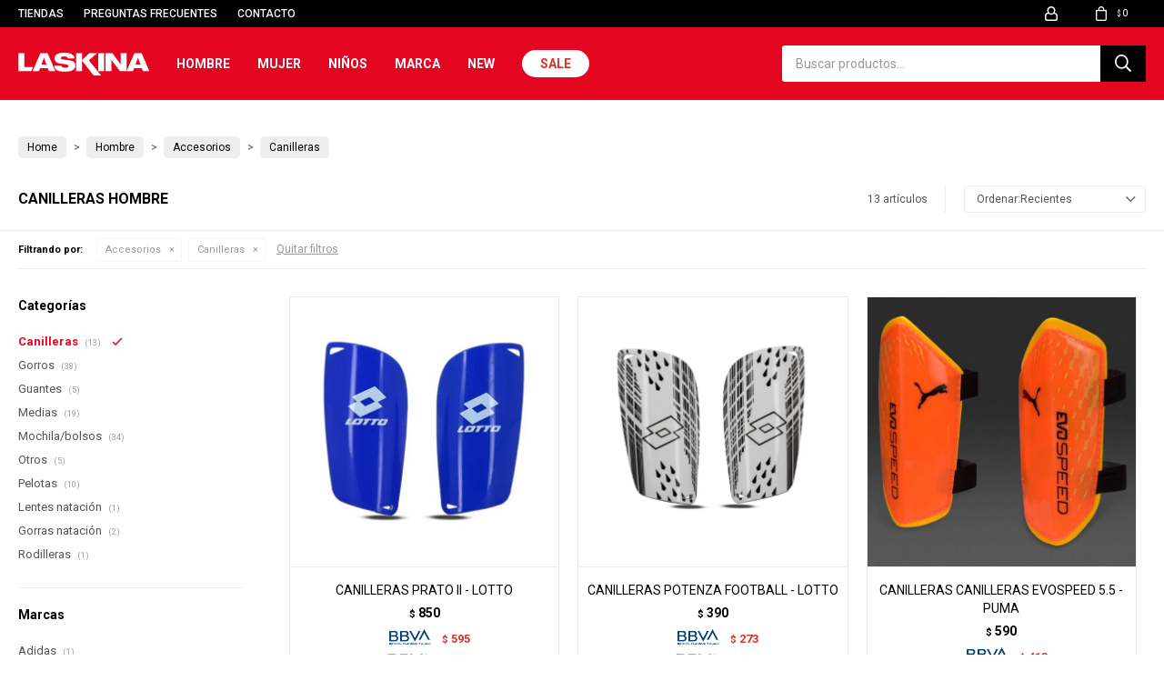

--- FILE ---
content_type: text/html; charset=utf-8
request_url: https://www.laskina.com.uy/hombre/accesorios/canilleras
body_size: 12152
content:
 <!DOCTYPE html> <html lang="es" class="no-js"> <head itemscope itemtype="http://schema.org/WebSite"> <meta charset="utf-8" /> <script> const GOOGLE_MAPS_CHANNEL_ID = '37'; </script> <link rel='preconnect' href='https://f.fcdn.app' /> <link rel='preconnect' href='https://fonts.googleapis.com' /> <link rel='preconnect' href='https://www.facebook.com' /> <link rel='preconnect' href='https://www.google-analytics.com' /> <link rel="dns-prefetch" href="https://cdnjs.cloudflare.com" /> <title itemprop='name'>Canilleras Hombre — Laskina Store</title> <meta name="description" content="Canilleras" /> <meta name="keywords" content="Canilleras" /> <link itemprop="url" rel="canonical" href="https://www.laskina.com.uy/hombre/accesorios/canilleras" /> <meta property="og:title" content="Canilleras Hombre — Laskina Store" /><meta property="og:description" content="Canilleras" /><meta property="og:type" content="website" /><meta property="og:image" content="https://www.laskina.com.uy/public/web/img/logo-og.png"/><meta property="og:url" content="https://www.laskina.com.uy/hombre/accesorios/canilleras" /><meta property="og:site_name" content="Laskina Store" /> <meta name='twitter:description' content='Canilleras' /> <meta name='twitter:image' content='https://www.laskina.com.uy/public/web/img/logo-og.png' /> <meta name='twitter:url' content='https://www.laskina.com.uy/hombre/accesorios/canilleras' /> <meta name='twitter:card' content='summary' /> <meta name='twitter:title' content='Canilleras Hombre — Laskina Store' /> <script>document.getElementsByTagName('html')[0].setAttribute('class', 'js ' + ('ontouchstart' in window || navigator.msMaxTouchPoints ? 'is-touch' : 'no-touch'));</script> <script> var FN_TC = { M1 : 37.16, M2 : 1 }; </script> <meta id='viewportMetaTag' name="viewport" content="width=device-width, initial-scale=1.0, maximum-scale=1,user-scalable=no"> <link rel="shortcut icon" href="https://f.fcdn.app/assets/commerce/www.laskina.com.uy/e33a_bda9/public/web/favicon.ico" /> <link rel="apple-itouch-icon" href="https://f.fcdn.app/assets/commerce/www.laskina.com.uy/a902_1e2c/public/web/favicon.png" /> <link rel="preconnect" href="https://fonts.googleapis.com"> <link rel="preconnect" href="https://fonts.gstatic.com" crossorigin> <link href="https://fonts.googleapis.com/css2?family=Roboto:ital,wght@0,100..900;1,100..900&display=swap" rel="stylesheet"> <link href="https://fonts.googleapis.com/css2?family=Material+Symbols+Outlined" rel="stylesheet" /> <link href="https://f.fcdn.app/assets/commerce/www.laskina.com.uy/0000_369f/s.28117467801647432255335812645656.css" rel="stylesheet"/> <script src="https://f.fcdn.app/assets/commerce/www.laskina.com.uy/0000_369f/s.53702144906133263292643676591402.js"></script> <!--[if lt IE 9]> <script type="text/javascript" src="https://cdnjs.cloudflare.com/ajax/libs/html5shiv/3.7.3/html5shiv.js"></script> <![endif]--> <link rel="manifest" href="https://f.fcdn.app/assets/manifest.json" /> </head> <body id='pgCatalogo' class='headerMenuBasic footer2 headerSubMenuFade buscadorSearchField compraSlide compraLeft filtrosFixed fichaMobileFixedActions pc-hombre items3'> <div id="pre"> <div id="wrapper"> <header id="header" role="banner"> <div class="cnt"> <div id="logo"><a href="/"><img src="https://f.fcdn.app/assets/commerce/www.laskina.com.uy/715b_7566/public/web/img/logo.svg" alt="Laskina Store" /></a></div> <nav id="menu" data-fn="fnMainMenu"> <ul class="lst main"> <li class="it a hombre"> <a target="_self" href="https://www.laskina.com.uy/hombre" class="tit">Hombre</a> <div class="subMenu"> <div class="cnt"> <ul> <li class="hdr indumentaria"><a target="_self" href="https://www.laskina.com.uy/hombre/indumentaria" class="tit">Indumentaria</a></li> <li><a href="https://www.laskina.com.uy/hombre/indumentaria/buzos" target="_self">Buzos</a></li> <li><a href="https://www.laskina.com.uy/hombre/indumentaria/calzas" target="_self">Calzas</a></li> <li><a href="https://www.laskina.com.uy/hombre/indumentaria/camperas" target="_self">Camperas</a></li> <li><a href="https://www.laskina.com.uy/hombre/indumentaria/canguros" target="_self">Canguros</a></li> <li><a href="https://www.laskina.com.uy/hombre/indumentaria/musculosas" target="_self">Musculosas</a></li> <li><a href="https://www.laskina.com.uy/hombre/indumentaria/pantalones" target="_self">Pantalones</a></li> <li><a href="https://www.laskina.com.uy/hombre/indumentaria/remeras" target="_self">Remeras</a></li> <li><a href="https://www.laskina.com.uy/hombre/indumentaria/shorts" target="_self">Shorts</a></li> </ul> <ul> <li class="hdr calzado"><a target="_self" href="https://www.laskina.com.uy/hombre/calzado" class="tit">Calzados</a></li> <li><a href="https://www.laskina.com.uy/hombre/calzado/championes" target="_self">Championes</a></li> <li><a href="https://www.laskina.com.uy/hombre/calzado/botas" target="_self">Botas</a></li> <li><a href="https://www.laskina.com.uy/hombre/calzado/ojotas" target="_self">Ojotas</a></li> <li><a href="https://www.laskina.com.uy/hombre/calzado/sandalias" target="_self">Sandalias</a></li> <li><a href="https://www.laskina.com.uy/hombre/calzado/zapatos" target="_self">Zapatos</a></li> <li><a href="https://www.laskina.com.uy/hombre/calzado/crocs" target="_self">Crocs</a></li> <li><a href="https://www.laskina.com.uy/hombre/calzado/zapatilla" target="_self">Zapatilla</a></li> <li><a href="https://www.laskina.com.uy/hombre/calzado/pantuflas" target="_self">Pantuflas</a></li> <li><a href="https://www.laskina.com.uy/hombre/calzado/deportivo" target="_self">Deportivo</a></li> </ul> <ul> <li class="hdr accesorios"><a target="_self" href="https://www.laskina.com.uy/hombre/accesorios" class="tit">Accesorios</a></li> <li><a href="https://www.laskina.com.uy/hombre/accesorios/canilleras" target="_self">Canilleras</a></li> <li><a href="https://www.laskina.com.uy/hombre/accesorios/gorros" target="_self">Gorros</a></li> <li><a href="https://www.laskina.com.uy/hombre/accesorios/guantes" target="_self">Guantes</a></li> <li><a href="https://www.laskina.com.uy/hombre/accesorios/medias" target="_self">Medias</a></li> <li><a href="https://www.laskina.com.uy/hombre/accesorios/mochilas-bolsos" target="_self">Mochila/bolsos</a></li> <li><a href="https://www.laskina.com.uy/hombre/accesorios/otros" target="_self">Otros</a></li> <li><a href="https://www.laskina.com.uy/hombre/accesorios/pelotas" target="_self">Pelotas</a></li> <li><a href="https://www.laskina.com.uy/hombre/accesorios/lentes-natacion" target="_self">Lentes natación</a></li> <li><a href="https://www.laskina.com.uy/hombre/accesorios/gorras-natacion" target="_self">Gorras natación</a></li> <li><a href="https://www.laskina.com.uy/hombre/accesorios/rodilleras" target="_self">Rodilleras</a></li> </ul> <ul> <li class="hdr "><a target="_self" href="javascript:;" class="tit">Fútbol</a></li> <li><a href="/hombre/calzado?estilo=futbol" target="_self">Calzado</a></li> <li><a href="/hombre/indumentaria?estilo=futbol" target="_self">Indumentaria</a></li> </ul> <ul> <li class="hdr "><a target="_self" href="javascript:;" class="tit">Basquetbol</a></li> <li><a href="/hombre/calzado?estilo=basquetbol" target="_self">Calzado</a></li> <li><a href="/hombre/indumentaria?estilo=basquetbol" target="_self">Indumentaria</a></li> </ul> </div> </div> </li> <li class="it mujer"> <a target="_self" href="https://www.laskina.com.uy/mujer" class="tit">Mujer</a> <div class="subMenu"> <div class="cnt"> <ul> <li class="hdr indumentaria"><a target="_self" href="https://www.laskina.com.uy/mujer/indumentaria" class="tit">Indumentaria</a></li> <li><a href="https://www.laskina.com.uy/mujer/indumentaria/buzos" target="_self">Buzos</a></li> <li><a href="https://www.laskina.com.uy/mujer/indumentaria/calzas" target="_self">Calzas</a></li> <li><a href="https://www.laskina.com.uy/mujer/indumentaria/camperas" target="_self">Camperas</a></li> <li><a href="https://www.laskina.com.uy/mujer/indumentaria/canguros" target="_self">Canguros</a></li> <li><a href="https://www.laskina.com.uy/mujer/indumentaria/musculosas" target="_self">Musculosas</a></li> <li><a href="https://www.laskina.com.uy/mujer/indumentaria/pantalones" target="_self">Pantalones</a></li> <li><a href="https://www.laskina.com.uy/mujer/indumentaria/remeras" target="_self">Remeras</a></li> <li><a href="https://www.laskina.com.uy/mujer/indumentaria/shorts" target="_self">Shorts</a></li> </ul> <ul> <li class="hdr calzado"><a target="_self" href="https://www.laskina.com.uy/mujer/calzado" class="tit">Calzados</a></li> <li><a href="https://www.laskina.com.uy/mujer/calzado/championes" target="_self">Championes</a></li> <li><a href="https://www.laskina.com.uy/mujer/calzado/botas" target="_self">Botas</a></li> <li><a href="https://www.laskina.com.uy/mujer/calzado/ojotas" target="_self">Ojotas</a></li> <li><a href="https://www.laskina.com.uy/mujer/calzado/sandalias" target="_self">Sandalias</a></li> <li><a href="https://www.laskina.com.uy/mujer/calzado/zapatos" target="_self">Zapatos</a></li> <li><a href="https://www.laskina.com.uy/mujer/calzado/zueco" target="_self">Suecos</a></li> <li><a href="https://www.laskina.com.uy/mujer/calzado/crocs" target="_self">Crocs</a></li> <li><a href="https://www.laskina.com.uy/mujer/calzado/zapatilla" target="_self">Zapatilla</a></li> <li><a href="https://www.laskina.com.uy/mujer/calzado/pantuflas" target="_self">Pantuflas</a></li> </ul> <ul> <li class="hdr accesorios"><a target="_self" href="https://www.laskina.com.uy/mujer/accesorios" class="tit">Accesorios</a></li> <li><a href="https://www.laskina.com.uy/mujer/accesorios/canilleras" target="_self">Canilleras</a></li> <li><a href="https://www.laskina.com.uy/mujer/accesorios/gorros" target="_self">Gorros</a></li> <li><a href="https://www.laskina.com.uy/mujer/accesorios/guantes" target="_self">Guantes</a></li> <li><a href="https://www.laskina.com.uy/mujer/accesorios/medias" target="_self">Medias</a></li> <li><a href="https://www.laskina.com.uy/mujer/accesorios/mochilas-bolsos" target="_self">Mochila/bolsos</a></li> <li><a href="https://www.laskina.com.uy/mujer/accesorios/otros" target="_self">Otros</a></li> <li><a href="https://www.laskina.com.uy/mujer/accesorios/pelotas" target="_self">Pelotas</a></li> <li><a href="https://www.laskina.com.uy/mujer/accesorios/carteras" target="_self">Carteras</a></li> <li><a href="https://www.laskina.com.uy/mujer/accesorios/gorras-natacion" target="_self">Gorras natación</a></li> <li><a href="https://www.laskina.com.uy/mujer/accesorios/rodilleras" target="_self">Rodilleras</a></li> </ul> </div> </div> </li> <li class="it ninos"> <a target="_self" href="https://www.laskina.com.uy/ninos" class="tit">Niños</a> <div class="subMenu"> <div class="cnt"> <ul> <li class="hdr indumentaria"><a target="_self" href="https://www.laskina.com.uy/ninos/indumentaria" class="tit">Indumentaria</a></li> <li><a href="https://www.laskina.com.uy/ninos/indumentaria/buzos" target="_self">Buzos</a></li> <li><a href="https://www.laskina.com.uy/ninos/indumentaria/camperas" target="_self">Camperas</a></li> <li><a href="https://www.laskina.com.uy/ninos/indumentaria/canguros" target="_self">Canguros</a></li> <li><a href="https://www.laskina.com.uy/ninos/indumentaria/equipos" target="_self">Equipos</a></li> <li><a href="https://www.laskina.com.uy/ninos/indumentaria/pantalones" target="_self">Pantalones</a></li> <li><a href="https://www.laskina.com.uy/ninos/indumentaria/remeras" target="_self">Remeras</a></li> <li><a href="https://www.laskina.com.uy/ninos/indumentaria/shorts" target="_self">Shorts</a></li> <li><a href="https://www.laskina.com.uy/ninos/indumentaria/deportivo" target="_self">Deportiva</a></li> </ul> <ul> <li class="hdr calzado"><a target="_self" href="https://www.laskina.com.uy/ninos/calzado" class="tit">Calzados</a></li> <li><a href="https://www.laskina.com.uy/ninos/calzado/championes" target="_self">Championes</a></li> <li><a href="https://www.laskina.com.uy/ninos/calzado/botas" target="_self">Botas</a></li> <li><a href="https://www.laskina.com.uy/ninos/calzado/ojotas" target="_self">Ojotas</a></li> <li><a href="https://www.laskina.com.uy/ninos/calzado/sandalias" target="_self">Sandalias</a></li> <li><a href="https://www.laskina.com.uy/ninos/calzado/zapatos" target="_self">Zapatos</a></li> <li><a href="https://www.laskina.com.uy/ninos/calzado/crocs" target="_self">Crocs</a></li> <li><a href="https://www.laskina.com.uy/ninos/calzado/zapatilla" target="_self">Zapatilla</a></li> <li><a href="https://www.laskina.com.uy/ninos/calzado/deportivo" target="_self">Deportivo</a></li> </ul> <ul> <li class="hdr accesorios"><a target="_self" href="https://www.laskina.com.uy/ninos/accesorios" class="tit">Accesorios</a></li> <li><a href="https://www.laskina.com.uy/ninos/accesorios/guantes" target="_self">Guantes</a></li> <li><a href="https://www.laskina.com.uy/ninos/accesorios/medias" target="_self">Medias</a></li> <li><a href="https://www.laskina.com.uy/ninos/accesorios/mochilas-bolsos" target="_self">Mochila/bolsos</a></li> <li><a href="https://www.laskina.com.uy/ninos/accesorios/pelotas" target="_self">Pelotas</a></li> <li><a href="https://www.laskina.com.uy/ninos/accesorios/gorras-natacion" target="_self">Gorras natación</a></li> </ul> <ul> <li class="hdr "><a target="_self" href="javascript:;" class="tit">Futbol</a></li> <li><a href="/ninos/calzado?estilo=futbol" target="_self">Calzado</a></li> <li><a href="/ninos/indumentaria?estilo=futbol" target="_self">Indumentaria</a></li> </ul> </div> </div> </li> <li class="it marcas"> <a target="_self" href="javascript:;" class="tit">Marca</a> <div class="subMenu"> <div class="cnt"> <ul> <li class=" adidas"><a target="_self" href="https://www.laskina.com.uy/adidas" class="tit">Adidas</a></li> <li class=" american-sport"><a target="_self" href="https://www.laskina.com.uy/american-sport" class="tit">American Sport</a></li> <li class=" balizza"><a target="_self" href="https://www.laskina.com.uy/balizza" class="tit">Balizza</a></li> <li class=" cat"><a target="_self" href="https://www.laskina.com.uy/cat" class="tit">Cat</a></li> <li class=" columbia"><a target="_self" href="https://www.laskina.com.uy/columbia" class="tit">Columbia</a></li> <li class=" converse"><a target="_self" href="https://www.laskina.com.uy/converse" class="tit">Converse</a></li> <li class=" crocs"><a target="_self" href="https://www.laskina.com.uy/crocs" class="tit">Crocs</a></li> <li class=" guga"><a target="_self" href="https://www.laskina.com.uy/guga" class="tit">Guga</a></li> <li class=" hanker"><a target="_self" href="https://www.laskina.com.uy/hanker" class="tit">Hanker</a></li> <li class=" havaianas"><a target="_self" href="https://www.laskina.com.uy/havaianas" class="tit">Havaianas</a></li> <li class=" hi-tec"><a target="_self" href="https://www.laskina.com.uy/hi-tec" class="tit">Hi-Tec</a></li> <li class=" hush-puppies"><a target="_self" href="https://www.laskina.com.uy/hush-puppies" class="tit">Hush Puppies</a></li> <li class=" joma"><a target="_self" href="https://www.laskina.com.uy/joma" class="tit">Joma</a></li> <li class=" korium"><a target="_self" href="https://www.laskina.com.uy/korium" class="tit">Korium</a></li> <li class=" marco-donatti"><a target="_self" href="https://www.laskina.com.uy/marco-donatti" class="tit">Marco Donatti</a></li> <li class=" merrell"><a target="_self" href="https://www.laskina.com.uy/merrell" class="tit">Merrell</a></li> <li class=" new-balance"><a target="_self" href="https://www.laskina.com.uy/new-balance" class="tit">New Balance</a></li> <li class=" new-era"><a target="_self" href="https://www.laskina.com.uy/new-era" class="tit">New Era</a></li> <li class=" pegada"><a target="_self" href="https://www.laskina.com.uy/pegada" class="tit">Pegada</a></li> <li class=" puma"><a target="_self" href="https://www.laskina.com.uy/puma" class="tit">Puma</a></li> <li class=" pony"><a target="_self" href="https://www.laskina.com.uy/pony" class="tit">Pony</a></li> <li class=" reef"><a target="_self" href="https://www.laskina.com.uy/reef" class="tit">Reef</a></li> <li class=" topper"><a target="_self" href="https://www.laskina.com.uy/topper" class="tit">Topper</a></li> <li class=" usaflex"><a target="_self" href="https://www.laskina.com.uy/usaflex" class="tit">Usaflex</a></li> <li class=" west-coast"><a target="_self" href="https://www.laskina.com.uy/west-coast" class="tit">West Coast</a></li> <li class=" reebok"><a target="_self" href="https://www.laskina.com.uy/reebok" class="tit">Reebok</a></li> <li class=" actvitta"><a target="_self" href="https://www.laskina.com.uy/actvitta" class="tit">Actvitta</a></li> <li class=" via-marte"><a target="_self" href="https://www.laskina.com.uy/via-marte" class="tit">Via Marte</a></li> <li class=" under-armour"><a target="_self" href="https://www.laskina.com.uy/under-armour" class="tit">Under Armour</a></li> <li class=" jansport"><a target="_self" href="https://www.laskina.com.uy/jansport" class="tit">Jansport</a></li> <li class=" tiffosi"><a target="_self" href="https://www.laskina.com.uy/tiffosi" class="tit">Tiffosi</a></li> <li class=" lotto"><a target="_self" href="https://www.laskina.com.uy/lotto" class="tit">Lotto</a></li> <li class=" dural"><a target="_self" href="https://www.laskina.com.uy/dural" class="tit">Dural</a></li> <li class=" arena"><a target="_self" href="https://www.laskina.com.uy/arena" class="tit">Arena</a></li> <li class=" moaki"><a target="_self" href="https://www.laskina.com.uy/moaki" class="tit">Moaki</a></li> <li class=" fit2"><a target="_self" href="https://www.laskina.com.uy/fit2" class="tit">FIT2</a></li> </ul> </div> </div> </li> <li class="it new"> <a target="_self" href="https://www.laskina.com.uy/new" class="tit">New</a> </li> <li class="it invertido sale"> <a target="_self" href="https://www.laskina.com.uy/sale" class="tit">Sale</a> </li> </ul> </nav> <div class="toolsItem frmBusqueda" data-version='1'> <button type="button" class="btnItem btnMostrarBuscador"> <span class="ico"></span> <span class="txt"></span> </button> <form action="/catalogo"> <div class="cnt"> <span class="btnCerrar"> <span class="ico"></span> <span class="txt"></span> </span> <label class="lbl"> <b>Buscar productos</b> <input maxlength="48" required="" autocomplete="off" type="search" name="q" placeholder="Buscar productos..." /> </label> <button class="btnBuscar" type="submit"> <span class="ico"></span> <span class="txt"></span> </button> </div> </form> </div> <div class="toolsItem accesoMiCuentaCnt" data-logged="off" data-version='1'> <a href="/mi-cuenta" class="btnItem btnMiCuenta"> <span class="ico"></span> <span class="txt"></span> <span class="usuario"> <span class="nombre"></span> <span class="apellido"></span> </span> </a> <div class="miCuentaMenu"> <ul class="lst"> <li class="it"><a href='/mi-cuenta/mis-datos' class="tit" >Mis datos</a></li> <li class="it"><a href='/mi-cuenta/direcciones' class="tit" >Mis direcciones</a></li> <li class="it"><a href='/mi-cuenta/compras' class="tit" >Mis compras</a></li> <li class="it"><a href='/mi-cuenta/wish-list' class="tit" >Wish List</a></li> <li class="it itSalir"><a href='/salir' class="tit" >Salir</a></li> </ul> </div> </div> <div id="miCompra" data-show="off" data-fn="fnMiCompra" class="toolsItem" data-version="1"> </div> <div id="infoTop"><span class="tel">4334 8392</span> <span class="info">Lunes a Viernes de 09:00 a 12:00 - 14:00 a 19:00 horas, y Sábados de 09:00 a 13:00 horas</span></div> <nav id="menuTop"> <ul class="lst"> <li class="it "><a target="_self" class="tit" href="/tiendas">Tiendas</a></li> <li class="it "><a target="_self" class="tit" href="https://www.laskina.com.uy/preguntas-frecuentes">Preguntas frecuentes</a></li> <li class="it "><a target="_self" class="tit" href="https://www.laskina.com.uy/contacto">Contacto</a></li> </ul> </nav> <a id="btnMainMenuMobile" href="javascript:mainMenuMobile.show();"><span class="ico">&#59421;</span><span class="txt">Menú</span></a> </div> </header> <!-- end:header --> <div id="central" data-catalogo="on" data-tit="Canilleras Hombre " data-url="https://www.laskina.com.uy/hombre/accesorios/canilleras" data-total="13" data-pc="hombre"> <div class="colapsable" data-fn="fnRemoveEmptyRow"> <div class="contenido banners visible"> <div data-fn="fnSwiperBanner fnRemoveEmptyRow" class="full nav" data-breakpoints-slides='[1,1,1]' data-breakpoints-spacing='[0,0,0]'> </div> <div data-fn="fnSwiperBanner fnRemoveEmptyRow" class="medios nav" data-breakpoints-slides='[2,2,2]' data-breakpoints-spacing='[10,15,20]'> </div> <div data-fn="fnSwiperBanner fnRemoveEmptyRow" class="cuartos nav" data-breakpoints-slides='[2,4,4]' data-breakpoints-spacing='[10,15,20]'> </div> <div data-fn="fnSwiperCategorias fnSwiperItemSelect fnEfectoFadeIn fnRemoveEmptyRow" class="sliderCategorias extra" data-breakpoints-slides='[2,3,5,8]' data-breakpoints-spacing='[10,10,15,20]'> </div> <div data-fn="fnSwiperCategorias fnSwiperItemSelect fnEfectoFadeIn fnRemoveEmptyRow" class="sliderTexto nav" data-breakpoints-slides='[2,3,5,8]' data-breakpoints-spacing='[10,10,15,20]'> </div> </div> <button id="ver-extra-contenido" class="ver-extra open" data-fn="fnVerExtraBanners"></button> </div> <ol id="breadcrumbs" itemscope itemtype="https://schema.org/BreadcrumbList"> <li class="breadcrumb" itemprop="itemListElement" itemscope itemtype="https://schema.org/ListItem"> <a itemscope itemtype="https://schema.org/WebPage" itemprop="item" itemid="https://www.laskina.com.uy/" href="https://www.laskina.com.uy/"> <span itemprop="name">Home</span> </a> <meta itemprop="position" content="1"/> </li> <li class="breadcrumb" itemprop="itemListElement" itemscope itemtype="https://schema.org/ListItem"> <a itemscope itemtype="https://schema.org/WebPage" itemprop="item" itemid="https://www.laskina.com.uy/hombre" href="https://www.laskina.com.uy/hombre"> <span itemprop="name">Hombre</span> </a> <meta itemprop="position" content="2"/> </li> <li class="breadcrumb" itemprop="itemListElement" itemscope itemtype="https://schema.org/ListItem"> <a itemscope itemtype="https://schema.org/WebPage" itemprop="item" itemid="https://www.laskina.com.uy/hombre/accesorios" href="https://www.laskina.com.uy/hombre/accesorios"> <span itemprop="name">Accesorios</span> </a> <meta itemprop="position" content="3"/> </li> <li class="breadcrumb" itemprop="itemListElement" itemscope itemtype="https://schema.org/ListItem"> <a itemscope itemtype="https://schema.org/WebPage" itemprop="item" itemid="https://www.laskina.com.uy/hombre/accesorios/canilleras" href="https://www.laskina.com.uy/hombre/accesorios/canilleras"> <span itemprop="name">Canilleras</span> </a> <meta itemprop="position" content="4"/> </li> </ol> <div id="wrapperFicha"></div> <div class='hdr'> <h1 class="tit">Canilleras Hombre</h1> <div class="tools"> <div class="tot">13 artículos </div> <span class="btn btn01 btnMostrarFiltros" title="Filtrar productos"></span> <div class="orden"><select name='ord' class="custom" id='cboOrdenCatalogo' data-pred="new" ><option value="new" selected="selected" >Recientes</option><option value="rec" >Recomendados</option><option value="cat" >Categoría</option><option value="pra" >Menor precio</option><option value="prd" >Mayor precio</option></select></div> </div> </div> <div id="catalogoFiltrosSeleccionados"><strong class=tit>Filtrando por:</strong><a rel="nofollow" href="https://www.laskina.com.uy/hombre" title="Quitar" class="it" data-tipo="categoria">Accesorios</a><a rel="nofollow" href="https://www.laskina.com.uy/hombre/accesorios" title="Quitar" class="it" data-tipo="categoria">Canilleras</a><a rel="nofollow" href="https://www.laskina.com.uy/hombre" class="btnLimpiarFiltros">Quitar filtros</a></div> <section id="main" role="main"> <div id='catalogoProductos' class='articleList aListProductos ' data-tot='12' data-totAbs='13' data-cargarVariantes='1'><div class='it grp12 grp38 grp97 grp137 grp139 grp162 grp192' data-disp='1' data-codProd='0PRATO' data-codVar='azul' data-im='//f.fcdn.app/imgs/070720/www.laskina.com.uy/laskuy/a7ad/webp/catalogo/0PRATO_azul_1/60x60/prato-ii-lotto-azul.jpg'><div class='cnt'><a class="img" href="https://www.laskina.com.uy/catalogo/canilleras-prato-ii-lotto_0PRATO_azul" title="CANILLERAS PRATO II - LOTTO"> <div class="logoMarca"></div> <div class="cocardas"></div> <img loading='lazy' src='//f.fcdn.app/imgs/eec3bc/www.laskina.com.uy/laskuy/a7ad/webp/catalogo/0PRATO_azul_1/600x600/prato-ii-lotto-azul.jpg' alt='PRATO II - LOTTO AZUL' width='600' height='600' /> <span data-fn="fnLoadImg" data-src="//f.fcdn.app/imgs/01ff6b/www.laskina.com.uy/laskuy/8576/webp/catalogo/0PRATO_azul_2/600x600/prato-ii-lotto-azul.jpg" data-alt="" data-w="600" data-h="600"></span> </a> <div class="info" data-fn="fnCocardaEnvio"> <a class="tit" href="https://www.laskina.com.uy/catalogo/canilleras-prato-ii-lotto_0PRATO_azul" title="CANILLERAS PRATO II - LOTTO"><h2>CANILLERAS PRATO II - LOTTO</h2></a> <div class="precios"> <strong class="precio venta"><span class="sim">$</span> <span class="monto">850</span></strong> </div> <div class="descuentosMDP"><div class='desc_4'> <span class='img' title='30%BBVA cred. Inf, plat, black'><img loading='lazy' src='//f.fcdn.app/imgs/3e6ae3/www.laskina.com.uy/laskuy/3a0e/webp/descuentos/115/0x0/dtobbva.jpg' alt='30%BBVA cred. Inf, plat, black' /></span> <span class="precio"><span class="sim">$</span> <span class="monto">595</span></span></div><div class='desc_2'> <span class='img' title='20%BBVA Cre, Int, Oro, Corp, pym'><img loading='lazy' src='//f.fcdn.app/imgs/117976/www.laskina.com.uy/laskuy/4d61/webp/descuentos/117/0x0/bbvadto.jpg' alt='20%BBVA Cre, Int, Oro, Corp, pym' /></span> <span class="precio"><span class="sim">$</span> <span class="monto">680</span></span></div></div> <!--<button class="btn btn01 btnComprar" onclick="miCompra.agregarArticulo('1:0PRATO:azul:unico:1',1)" data-sku="1:0PRATO:azul:unico:1"><span></span></button>--> <div class="variantes"></div> <!--<div class="marca">Lotto</div>--> <!--<div class="desc"></div>--> </div><input type="hidden" class="json" style="display:none" value="{&quot;sku&quot;:{&quot;fen&quot;:&quot;1:0PRATO:azul:unico:1&quot;,&quot;com&quot;:&quot;0PRATO010UNI&quot;},&quot;producto&quot;:{&quot;codigo&quot;:&quot;0PRATO&quot;,&quot;nombre&quot;:&quot;PRATO II - LOTTO&quot;,&quot;categoria&quot;:&quot;Accesorios &gt; Canilleras&quot;,&quot;marca&quot;:&quot;Lotto&quot;},&quot;variante&quot;:{&quot;codigo&quot;:&quot;azul&quot;,&quot;codigoCompleto&quot;:&quot;0PRATOazul&quot;,&quot;nombre&quot;:&quot;AZUL&quot;,&quot;nombreCompleto&quot;:&quot;CANILLERAS PRATO II - LOTTO&quot;,&quot;img&quot;:{&quot;u&quot;:&quot;\/\/f.fcdn.app\/imgs\/2c6f76\/www.laskina.com.uy\/laskuy\/a7ad\/webp\/catalogo\/0PRATO_azul_1\/1024-1024\/prato-ii-lotto-azul.jpg&quot;},&quot;url&quot;:&quot;https:\/\/www.laskina.com.uy\/catalogo\/canilleras-prato-ii-lotto_0PRATO_azul&quot;,&quot;tieneStock&quot;:false,&quot;ordenVariante&quot;:&quot;999&quot;},&quot;nomPresentacion&quot;:&quot;UNICO&quot;,&quot;nombre&quot;:&quot;CANILLERAS PRATO II - LOTTO&quot;,&quot;nombreCompleto&quot;:&quot;CANILLERAS PRATO II - LOTTO&quot;,&quot;precioMonto&quot;:850,&quot;moneda&quot;:{&quot;nom&quot;:&quot;M1&quot;,&quot;nro&quot;:858,&quot;cod&quot;:&quot;UYU&quot;,&quot;sim&quot;:&quot;$&quot;},&quot;sale&quot;:false,&quot;outlet&quot;:false,&quot;nuevo&quot;:false}" /></div></div><div class='it grp12 grp38 grp97 grp137 grp162 grp178 grp192 grp200' data-disp='1' data-codProd='OTENZA' data-codVar='blanco-negro' data-im='//f.fcdn.app/imgs/29fa87/www.laskina.com.uy/laskuy/c3eb/webp/catalogo/OTENZA_blanco-negro_1/60x60/potenza-football-lotto-blanco-negro.jpg'><div class='cnt'><a class="img" href="https://www.laskina.com.uy/catalogo/canilleras-potenza-football-lotto_OTENZA_blanco-negro" title="CANILLERAS POTENZA FOOTBALL - LOTTO"> <div class="logoMarca"></div> <div class="cocardas"></div> <img loading='lazy' src='//f.fcdn.app/imgs/314657/www.laskina.com.uy/laskuy/c3eb/webp/catalogo/OTENZA_blanco-negro_1/600x600/potenza-football-lotto-blanco-negro.jpg' alt='POTENZA FOOTBALL - LOTTO BLANCO/NEGRO' width='600' height='600' /> </a> <div class="info" data-fn="fnCocardaEnvio"> <a class="tit" href="https://www.laskina.com.uy/catalogo/canilleras-potenza-football-lotto_OTENZA_blanco-negro" title="CANILLERAS POTENZA FOOTBALL - LOTTO"><h2>CANILLERAS POTENZA FOOTBALL - LOTTO</h2></a> <div class="precios"> <strong class="precio venta"><span class="sim">$</span> <span class="monto">390</span></strong> </div> <div class="descuentosMDP"><div class='desc_4'> <span class='img' title='30%BBVA cred. Inf, plat, black'><img loading='lazy' src='//f.fcdn.app/imgs/3e6ae3/www.laskina.com.uy/laskuy/3a0e/webp/descuentos/115/0x0/dtobbva.jpg' alt='30%BBVA cred. Inf, plat, black' /></span> <span class="precio"><span class="sim">$</span> <span class="monto">273</span></span></div><div class='desc_2'> <span class='img' title='20%BBVA Cre, Int, Oro, Corp, pym'><img loading='lazy' src='//f.fcdn.app/imgs/117976/www.laskina.com.uy/laskuy/4d61/webp/descuentos/117/0x0/bbvadto.jpg' alt='20%BBVA Cre, Int, Oro, Corp, pym' /></span> <span class="precio"><span class="sim">$</span> <span class="monto">312</span></span></div></div> <!--<button class="btn btn01 btnComprar" onclick="miCompra.agregarArticulo('1:OTENZA:blanco-negro:unico:1',1)" data-sku="1:OTENZA:blanco-negro:unico:1"><span></span></button>--> <div class="variantes"></div> <!--<div class="marca">Lotto</div>--> <!--<div class="desc"></div>--> </div><input type="hidden" class="json" style="display:none" value="{&quot;sku&quot;:{&quot;fen&quot;:&quot;1:OTENZA:blanco-negro:unico:1&quot;,&quot;com&quot;:&quot;OTENZA030UNI&quot;},&quot;producto&quot;:{&quot;codigo&quot;:&quot;OTENZA&quot;,&quot;nombre&quot;:&quot;POTENZA FOOTBALL - LOTTO&quot;,&quot;categoria&quot;:&quot;Accesorios &gt; Canilleras&quot;,&quot;marca&quot;:&quot;Lotto&quot;},&quot;variante&quot;:{&quot;codigo&quot;:&quot;blanco-negro&quot;,&quot;codigoCompleto&quot;:&quot;OTENZAblanco-negro&quot;,&quot;nombre&quot;:&quot;BLANCO\/NEGRO&quot;,&quot;nombreCompleto&quot;:&quot;CANILLERAS POTENZA FOOTBALL - LOTTO&quot;,&quot;img&quot;:{&quot;u&quot;:&quot;\/\/f.fcdn.app\/imgs\/42201a\/www.laskina.com.uy\/laskuy\/c3eb\/webp\/catalogo\/OTENZA_blanco-negro_1\/1024-1024\/potenza-football-lotto-blanco-negro.jpg&quot;},&quot;url&quot;:&quot;https:\/\/www.laskina.com.uy\/catalogo\/canilleras-potenza-football-lotto_OTENZA_blanco-negro&quot;,&quot;tieneStock&quot;:false,&quot;ordenVariante&quot;:&quot;999&quot;},&quot;nomPresentacion&quot;:&quot;UNICO&quot;,&quot;nombre&quot;:&quot;CANILLERAS POTENZA FOOTBALL - LOTTO&quot;,&quot;nombreCompleto&quot;:&quot;CANILLERAS POTENZA FOOTBALL - LOTTO&quot;,&quot;precioMonto&quot;:390,&quot;moneda&quot;:{&quot;nom&quot;:&quot;M1&quot;,&quot;nro&quot;:858,&quot;cod&quot;:&quot;UYU&quot;,&quot;sim&quot;:&quot;$&quot;},&quot;sale&quot;:false,&quot;outlet&quot;:false,&quot;nuevo&quot;:false}" /></div></div><div class='it grp12 grp38 grp91 grp137 grp147 grp162 grp192' data-disp='1' data-codProd='062323' data-codVar='naranja' data-im='//f.fcdn.app/imgs/be9c8a/www.laskina.com.uy/laskuy/3bf7/webp/catalogo/062323_naranja_1/60x60/canilleras-evospeed-5-5-puma-naranja.jpg'><div class='cnt'><a class="img" href="https://www.laskina.com.uy/catalogo/canilleras-canilleras-evospeed-5-5-puma_062323_naranja" title="CANILLERAS CANILLERAS EVOSPEED 5.5 - PUMA"> <div class="logoMarca"></div> <div class="cocardas"></div> <img loading='lazy' src='//f.fcdn.app/imgs/530ba0/www.laskina.com.uy/laskuy/3bf7/webp/catalogo/062323_naranja_1/600x600/canilleras-evospeed-5-5-puma-naranja.jpg' alt='Canilleras evoSPEED 5.5 - PUMA NARANJA' width='600' height='600' /> <span data-fn="fnLoadImg" data-src="//f.fcdn.app/imgs/ea51b2/www.laskina.com.uy/laskuy/f70b/webp/catalogo/062323_naranja_2/600x600/canilleras-evospeed-5-5-puma-naranja.jpg" data-alt="" data-w="600" data-h="600"></span> </a> <div class="info" data-fn="fnCocardaEnvio"> <a class="tit" href="https://www.laskina.com.uy/catalogo/canilleras-canilleras-evospeed-5-5-puma_062323_naranja" title="CANILLERAS CANILLERAS EVOSPEED 5.5 - PUMA"><h2>CANILLERAS CANILLERAS EVOSPEED 5.5 - PUMA</h2></a> <div class="precios"> <strong class="precio venta"><span class="sim">$</span> <span class="monto">590</span></strong> </div> <div class="descuentosMDP"><div class='desc_4'> <span class='img' title='30%BBVA cred. Inf, plat, black'><img loading='lazy' src='//f.fcdn.app/imgs/3e6ae3/www.laskina.com.uy/laskuy/3a0e/webp/descuentos/115/0x0/dtobbva.jpg' alt='30%BBVA cred. Inf, plat, black' /></span> <span class="precio"><span class="sim">$</span> <span class="monto">413</span></span></div><div class='desc_2'> <span class='img' title='20%BBVA Cre, Int, Oro, Corp, pym'><img loading='lazy' src='//f.fcdn.app/imgs/117976/www.laskina.com.uy/laskuy/4d61/webp/descuentos/117/0x0/bbvadto.jpg' alt='20%BBVA Cre, Int, Oro, Corp, pym' /></span> <span class="precio"><span class="sim">$</span> <span class="monto">472</span></span></div></div> <!--<a class="btn btn01 btnComprar" rel="nofollow" href="https://www.laskina.com.uy/catalogo/canilleras-canilleras-evospeed-5-5-puma_062323_naranja"><span></span></a>--> <div class="variantes"></div> <!--<div class="marca">Puma</div>--> <!--<div class="desc"></div>--> </div><input type="hidden" class="json" style="display:none" value="{&quot;sku&quot;:{&quot;fen&quot;:&quot;1:062323:naranja:l:1&quot;,&quot;com&quot;:&quot;062323097L00&quot;},&quot;producto&quot;:{&quot;codigo&quot;:&quot;062323&quot;,&quot;nombre&quot;:&quot;Canilleras evoSPEED 5.5 - PUMA&quot;,&quot;categoria&quot;:&quot;Accesorios &gt; Canilleras&quot;,&quot;marca&quot;:&quot;Puma&quot;},&quot;variante&quot;:{&quot;codigo&quot;:&quot;naranja&quot;,&quot;codigoCompleto&quot;:&quot;062323naranja&quot;,&quot;nombre&quot;:&quot;NARANJA&quot;,&quot;nombreCompleto&quot;:&quot;CANILLERAS CANILLERAS EVOSPEED 5.5 - PUMA&quot;,&quot;img&quot;:{&quot;u&quot;:&quot;\/\/f.fcdn.app\/imgs\/24bf43\/www.laskina.com.uy\/laskuy\/3bf7\/webp\/catalogo\/062323_naranja_1\/1024-1024\/canilleras-evospeed-5-5-puma-naranja.jpg&quot;},&quot;url&quot;:&quot;https:\/\/www.laskina.com.uy\/catalogo\/canilleras-canilleras-evospeed-5-5-puma_062323_naranja&quot;,&quot;tieneStock&quot;:false,&quot;ordenVariante&quot;:&quot;999&quot;},&quot;nomPresentacion&quot;:&quot;L&quot;,&quot;nombre&quot;:&quot;CANILLERAS CANILLERAS EVOSPEED 5.5 - PUMA&quot;,&quot;nombreCompleto&quot;:&quot;CANILLERAS CANILLERAS EVOSPEED 5.5 - PUMA Talle L&quot;,&quot;precioMonto&quot;:590,&quot;moneda&quot;:{&quot;nom&quot;:&quot;M1&quot;,&quot;nro&quot;:858,&quot;cod&quot;:&quot;UYU&quot;,&quot;sim&quot;:&quot;$&quot;},&quot;sale&quot;:false,&quot;outlet&quot;:false,&quot;nuevo&quot;:false}" /></div></div><div class='it grp12 grp38 grp91 grp97 grp137 grp139 grp147 grp148 grp160 grp162 grp192' data-disp='1' data-codProd='030887' data-codVar='negro-rojo' data-im='//f.fcdn.app/imgs/e88caf/www.laskina.com.uy/laskuy/d4a5/webp/catalogo/030887_negro-rojo_1/60x60/futbol-attacanto-sleeve-verde-l-puma-negro-rojo.jpg'><div class='cnt'><a class="img" href="https://www.laskina.com.uy/catalogo/canilleras-futbol-attacanto-sleeve-verde-l-puma_030887_negro-rojo" title="CANILLERAS FUTBOL ATTACANTO SLEEVE VERDE L - PUMA"> <div class="logoMarca"></div> <div class="cocardas"></div> <img loading='lazy' src='//f.fcdn.app/imgs/06d5e4/www.laskina.com.uy/laskuy/d4a5/webp/catalogo/030887_negro-rojo_1/600x600/futbol-attacanto-sleeve-verde-l-puma-negro-rojo.jpg' alt='FUTBOL ATTACANTO SLEEVE VERDE L - PUMA NEGRO/ROJO' width='600' height='600' /> </a> <div class="info" data-fn="fnCocardaEnvio"> <a class="tit" href="https://www.laskina.com.uy/catalogo/canilleras-futbol-attacanto-sleeve-verde-l-puma_030887_negro-rojo" title="CANILLERAS FUTBOL ATTACANTO SLEEVE VERDE L - PUMA"><h2>CANILLERAS FUTBOL ATTACANTO SLEEVE VERDE L - PUMA</h2></a> <div class="precios"> <strong class="precio venta"><span class="sim">$</span> <span class="monto">1.290</span></strong> </div> <div class="descuentosMDP"><div class='desc_4'> <span class='img' title='30%BBVA cred. Inf, plat, black'><img loading='lazy' src='//f.fcdn.app/imgs/3e6ae3/www.laskina.com.uy/laskuy/3a0e/webp/descuentos/115/0x0/dtobbva.jpg' alt='30%BBVA cred. Inf, plat, black' /></span> <span class="precio"><span class="sim">$</span> <span class="monto">903</span></span></div><div class='desc_2'> <span class='img' title='20%BBVA Cre, Int, Oro, Corp, pym'><img loading='lazy' src='//f.fcdn.app/imgs/117976/www.laskina.com.uy/laskuy/4d61/webp/descuentos/117/0x0/bbvadto.jpg' alt='20%BBVA Cre, Int, Oro, Corp, pym' /></span> <span class="precio"><span class="sim">$</span> <span class="monto">1.032</span></span></div></div> <!--<a class="btn btn01 btnComprar" rel="nofollow" href="https://www.laskina.com.uy/catalogo/canilleras-futbol-attacanto-sleeve-verde-l-puma_030887_negro-rojo"><span></span></a>--> <div class="variantes"></div> <!--<div class="marca">Puma</div>--> <!--<div class="desc"></div>--> </div><input type="hidden" class="json" style="display:none" value="{&quot;sku&quot;:{&quot;fen&quot;:&quot;1:030887:negro-rojo:l:1&quot;,&quot;com&quot;:&quot;030887110L00&quot;},&quot;producto&quot;:{&quot;codigo&quot;:&quot;030887&quot;,&quot;nombre&quot;:&quot;FUTBOL ATTACANTO SLEEVE VERDE L - PUMA&quot;,&quot;categoria&quot;:&quot;Accesorios &gt; Canilleras&quot;,&quot;marca&quot;:&quot;Puma&quot;},&quot;variante&quot;:{&quot;codigo&quot;:&quot;negro-rojo&quot;,&quot;codigoCompleto&quot;:&quot;030887negro-rojo&quot;,&quot;nombre&quot;:&quot;NEGRO\/ROJO&quot;,&quot;nombreCompleto&quot;:&quot;CANILLERAS FUTBOL ATTACANTO SLEEVE VERDE L - PUMA&quot;,&quot;img&quot;:{&quot;u&quot;:&quot;\/\/f.fcdn.app\/imgs\/ec3c3a\/www.laskina.com.uy\/laskuy\/d4a5\/webp\/catalogo\/030887_negro-rojo_1\/1024-1024\/futbol-attacanto-sleeve-verde-l-puma-negro-rojo.jpg&quot;},&quot;url&quot;:&quot;https:\/\/www.laskina.com.uy\/catalogo\/canilleras-futbol-attacanto-sleeve-verde-l-puma_030887_negro-rojo&quot;,&quot;tieneStock&quot;:false,&quot;ordenVariante&quot;:&quot;999&quot;},&quot;nomPresentacion&quot;:&quot;L&quot;,&quot;nombre&quot;:&quot;CANILLERAS FUTBOL ATTACANTO SLEEVE VERDE L - PUMA&quot;,&quot;nombreCompleto&quot;:&quot;CANILLERAS FUTBOL ATTACANTO SLEEVE VERDE L - PUMA Talle L&quot;,&quot;precioMonto&quot;:1290,&quot;moneda&quot;:{&quot;nom&quot;:&quot;M1&quot;,&quot;nro&quot;:858,&quot;cod&quot;:&quot;UYU&quot;,&quot;sim&quot;:&quot;$&quot;},&quot;sale&quot;:false,&quot;outlet&quot;:false,&quot;nuevo&quot;:false}" /></div></div><div class='it grp12 grp38 grp91 grp97 grp137 grp139 grp147 grp148 grp160 grp162 grp192' data-disp='1' data-codProd='030989' data-codVar='blanco-naranja' data-im='//f.fcdn.app/imgs/49bc3e/www.laskina.com.uy/laskuy/2c0f/webp/catalogo/030989_blanco-naranja_1/60x60/ultra-light-sleeve-puma-blanco-naranja.jpg'><div class='cnt'><a class="img" href="https://www.laskina.com.uy/catalogo/canilleras-ultra-light-sleeve-puma_030989_blanco-naranja" title="CANILLERAS ULTRA LIGHT SLEEVE - PUMA"> <div class="logoMarca"></div> <div class="cocardas"></div> <img loading='lazy' src='//f.fcdn.app/imgs/5d12a7/www.laskina.com.uy/laskuy/2c0f/webp/catalogo/030989_blanco-naranja_1/600x600/ultra-light-sleeve-puma-blanco-naranja.jpg' alt='ULTRA LIGHT SLEEVE - PUMA BLANCO/NARANJA' width='600' height='600' /> </a> <div class="info" data-fn="fnCocardaEnvio"> <a class="tit" href="https://www.laskina.com.uy/catalogo/canilleras-ultra-light-sleeve-puma_030989_blanco-naranja" title="CANILLERAS ULTRA LIGHT SLEEVE - PUMA"><h2>CANILLERAS ULTRA LIGHT SLEEVE - PUMA</h2></a> <div class="precios"> <strong class="precio venta"><span class="sim">$</span> <span class="monto">1.290</span></strong> </div> <div class="descuentosMDP"><div class='desc_4'> <span class='img' title='30%BBVA cred. Inf, plat, black'><img loading='lazy' src='//f.fcdn.app/imgs/3e6ae3/www.laskina.com.uy/laskuy/3a0e/webp/descuentos/115/0x0/dtobbva.jpg' alt='30%BBVA cred. Inf, plat, black' /></span> <span class="precio"><span class="sim">$</span> <span class="monto">903</span></span></div><div class='desc_2'> <span class='img' title='20%BBVA Cre, Int, Oro, Corp, pym'><img loading='lazy' src='//f.fcdn.app/imgs/117976/www.laskina.com.uy/laskuy/4d61/webp/descuentos/117/0x0/bbvadto.jpg' alt='20%BBVA Cre, Int, Oro, Corp, pym' /></span> <span class="precio"><span class="sim">$</span> <span class="monto">1.032</span></span></div></div> <!--<a class="btn btn01 btnComprar" rel="nofollow" href="https://www.laskina.com.uy/catalogo/canilleras-ultra-light-sleeve-puma_030989_blanco-naranja"><span></span></a>--> <div class="variantes"></div> <!--<div class="marca">Puma</div>--> <!--<div class="desc"></div>--> </div><input type="hidden" class="json" style="display:none" value="{&quot;sku&quot;:{&quot;fen&quot;:&quot;1:030989:blanco-naranja:l:1&quot;,&quot;com&quot;:&quot;030989231L00&quot;},&quot;producto&quot;:{&quot;codigo&quot;:&quot;030989&quot;,&quot;nombre&quot;:&quot;ULTRA LIGHT SLEEVE - PUMA&quot;,&quot;categoria&quot;:&quot;Accesorios &gt; Canilleras&quot;,&quot;marca&quot;:&quot;Puma&quot;},&quot;variante&quot;:{&quot;codigo&quot;:&quot;blanco-naranja&quot;,&quot;codigoCompleto&quot;:&quot;030989blanco-naranja&quot;,&quot;nombre&quot;:&quot;BLANCO\/NARANJA&quot;,&quot;nombreCompleto&quot;:&quot;CANILLERAS ULTRA LIGHT SLEEVE - PUMA&quot;,&quot;img&quot;:{&quot;u&quot;:&quot;\/\/f.fcdn.app\/imgs\/02e7a6\/www.laskina.com.uy\/laskuy\/2c0f\/webp\/catalogo\/030989_blanco-naranja_1\/1024-1024\/ultra-light-sleeve-puma-blanco-naranja.jpg&quot;},&quot;url&quot;:&quot;https:\/\/www.laskina.com.uy\/catalogo\/canilleras-ultra-light-sleeve-puma_030989_blanco-naranja&quot;,&quot;tieneStock&quot;:false,&quot;ordenVariante&quot;:&quot;999&quot;},&quot;nomPresentacion&quot;:&quot;L&quot;,&quot;nombre&quot;:&quot;CANILLERAS ULTRA LIGHT SLEEVE - PUMA&quot;,&quot;nombreCompleto&quot;:&quot;CANILLERAS ULTRA LIGHT SLEEVE - PUMA Talle L&quot;,&quot;precioMonto&quot;:1290,&quot;moneda&quot;:{&quot;nom&quot;:&quot;M1&quot;,&quot;nro&quot;:858,&quot;cod&quot;:&quot;UYU&quot;,&quot;sim&quot;:&quot;$&quot;},&quot;sale&quot;:false,&quot;outlet&quot;:false,&quot;nuevo&quot;:false}" /></div></div><div class='it grp12 grp38 grp91 grp97 grp137 grp139 grp147 grp148 grp160 grp162 grp192' data-disp='1' data-codProd='030992' data-codVar='blanco-naranja' data-im='//f.fcdn.app/imgs/3bb249/www.laskina.com.uy/laskuy/8bc5/webp/catalogo/030992_blanco-naranja_1/60x60/ultra-light-strap-puma-blanco-naranja.jpg'><div class='cnt'><a class="img" href="https://www.laskina.com.uy/catalogo/canilleras-ultra-light-strap-puma_030992_blanco-naranja" title="CANILLERAS ULTRA LIGHT STRAP - PUMA"> <div class="logoMarca"></div> <div class="cocardas"></div> <img loading='lazy' src='//f.fcdn.app/imgs/3646f5/www.laskina.com.uy/laskuy/8bc5/webp/catalogo/030992_blanco-naranja_1/600x600/ultra-light-strap-puma-blanco-naranja.jpg' alt='ULTRA LIGHT STRAP - PUMA BLANCO/NARANJA' width='600' height='600' /> </a> <div class="info" data-fn="fnCocardaEnvio"> <a class="tit" href="https://www.laskina.com.uy/catalogo/canilleras-ultra-light-strap-puma_030992_blanco-naranja" title="CANILLERAS ULTRA LIGHT STRAP - PUMA"><h2>CANILLERAS ULTRA LIGHT STRAP - PUMA</h2></a> <div class="precios"> <strong class="precio venta"><span class="sim">$</span> <span class="monto">990</span></strong> </div> <div class="descuentosMDP"><div class='desc_4'> <span class='img' title='30%BBVA cred. Inf, plat, black'><img loading='lazy' src='//f.fcdn.app/imgs/3e6ae3/www.laskina.com.uy/laskuy/3a0e/webp/descuentos/115/0x0/dtobbva.jpg' alt='30%BBVA cred. Inf, plat, black' /></span> <span class="precio"><span class="sim">$</span> <span class="monto">693</span></span></div><div class='desc_2'> <span class='img' title='20%BBVA Cre, Int, Oro, Corp, pym'><img loading='lazy' src='//f.fcdn.app/imgs/117976/www.laskina.com.uy/laskuy/4d61/webp/descuentos/117/0x0/bbvadto.jpg' alt='20%BBVA Cre, Int, Oro, Corp, pym' /></span> <span class="precio"><span class="sim">$</span> <span class="monto">792</span></span></div></div> <!--<a class="btn btn01 btnComprar" rel="nofollow" href="https://www.laskina.com.uy/catalogo/canilleras-ultra-light-strap-puma_030992_blanco-naranja"><span></span></a>--> <div class="variantes"></div> <!--<div class="marca">Puma</div>--> <!--<div class="desc"></div>--> </div><input type="hidden" class="json" style="display:none" value="{&quot;sku&quot;:{&quot;fen&quot;:&quot;1:030992:blanco-naranja:l:1&quot;,&quot;com&quot;:&quot;030992231L00&quot;},&quot;producto&quot;:{&quot;codigo&quot;:&quot;030992&quot;,&quot;nombre&quot;:&quot;ULTRA LIGHT STRAP - PUMA&quot;,&quot;categoria&quot;:&quot;Accesorios &gt; Canilleras&quot;,&quot;marca&quot;:&quot;Puma&quot;},&quot;variante&quot;:{&quot;codigo&quot;:&quot;blanco-naranja&quot;,&quot;codigoCompleto&quot;:&quot;030992blanco-naranja&quot;,&quot;nombre&quot;:&quot;BLANCO\/NARANJA&quot;,&quot;nombreCompleto&quot;:&quot;CANILLERAS ULTRA LIGHT STRAP - PUMA&quot;,&quot;img&quot;:{&quot;u&quot;:&quot;\/\/f.fcdn.app\/imgs\/674fdb\/www.laskina.com.uy\/laskuy\/8bc5\/webp\/catalogo\/030992_blanco-naranja_1\/1024-1024\/ultra-light-strap-puma-blanco-naranja.jpg&quot;},&quot;url&quot;:&quot;https:\/\/www.laskina.com.uy\/catalogo\/canilleras-ultra-light-strap-puma_030992_blanco-naranja&quot;,&quot;tieneStock&quot;:false,&quot;ordenVariante&quot;:&quot;999&quot;},&quot;nomPresentacion&quot;:&quot;L&quot;,&quot;nombre&quot;:&quot;CANILLERAS ULTRA LIGHT STRAP - PUMA&quot;,&quot;nombreCompleto&quot;:&quot;CANILLERAS ULTRA LIGHT STRAP - PUMA Talle L&quot;,&quot;precioMonto&quot;:990,&quot;moneda&quot;:{&quot;nom&quot;:&quot;M1&quot;,&quot;nro&quot;:858,&quot;cod&quot;:&quot;UYU&quot;,&quot;sim&quot;:&quot;$&quot;},&quot;sale&quot;:false,&quot;outlet&quot;:false,&quot;nuevo&quot;:false}" /></div></div><div class='it grp12 grp38 grp97 grp114 grp137 grp139 grp190 grp192 grp195' data-disp='1' data-codProd='A21560' data-codVar='blanco' data-im='//f.fcdn.app/imgs/33b772/www.laskina.com.uy/laskuy/f147/webp/catalogo/A21560_blanco_1/60x60/flex-shin-futbol-under-armour-blanco.jpg'><div class='cnt'><a class="img" href="https://www.laskina.com.uy/catalogo/canilleras-flex-shin-futbol-under-armour_A21560_blanco" title="CANILLERAS FLEX SHIN FUTBOL - UNDER ARMOUR"> <div class="logoMarca"></div> <div class="cocardas"></div> <img loading='lazy' src='//f.fcdn.app/imgs/0f04e7/www.laskina.com.uy/laskuy/f147/webp/catalogo/A21560_blanco_1/600x600/flex-shin-futbol-under-armour-blanco.jpg' alt='FLEX SHIN FUTBOL - UNDER ARMOUR BLANCO' width='600' height='600' /> <span data-fn="fnLoadImg" data-src="//f.fcdn.app/imgs/3c54b0/www.laskina.com.uy/laskuy/93fe/webp/catalogo/A21560_blanco_2/600x600/flex-shin-futbol-under-armour-blanco.jpg" data-alt="" data-w="600" data-h="600"></span> </a> <div class="info" data-fn="fnCocardaEnvio"> <a class="tit" href="https://www.laskina.com.uy/catalogo/canilleras-flex-shin-futbol-under-armour_A21560_blanco" title="CANILLERAS FLEX SHIN FUTBOL - UNDER ARMOUR"><h2>CANILLERAS FLEX SHIN FUTBOL - UNDER ARMOUR</h2></a> <div class="precios"> <strong class="precio venta"><span class="sim">$</span> <span class="monto">990</span></strong> </div> <div class="descuentosMDP"><div class='desc_4'> <span class='img' title='30%BBVA cred. Inf, plat, black'><img loading='lazy' src='//f.fcdn.app/imgs/3e6ae3/www.laskina.com.uy/laskuy/3a0e/webp/descuentos/115/0x0/dtobbva.jpg' alt='30%BBVA cred. Inf, plat, black' /></span> <span class="precio"><span class="sim">$</span> <span class="monto">693</span></span></div><div class='desc_2'> <span class='img' title='20%BBVA Cre, Int, Oro, Corp, pym'><img loading='lazy' src='//f.fcdn.app/imgs/117976/www.laskina.com.uy/laskuy/4d61/webp/descuentos/117/0x0/bbvadto.jpg' alt='20%BBVA Cre, Int, Oro, Corp, pym' /></span> <span class="precio"><span class="sim">$</span> <span class="monto">792</span></span></div></div> <!--<a class="btn btn01 btnComprar" rel="nofollow" href="https://www.laskina.com.uy/catalogo/canilleras-flex-shin-futbol-under-armour_A21560_blanco"><span></span></a>--> <div class="variantes"></div> <!--<div class="marca">Under Armour</div>--> <!--<div class="desc"></div>--> </div><input type="hidden" class="json" style="display:none" value="{&quot;sku&quot;:{&quot;fen&quot;:&quot;1:A21560:blanco:l:1&quot;,&quot;com&quot;:&quot;A21560025L00&quot;},&quot;producto&quot;:{&quot;codigo&quot;:&quot;A21560&quot;,&quot;nombre&quot;:&quot;FLEX SHIN FUTBOL - UNDER ARMOUR&quot;,&quot;categoria&quot;:&quot;Accesorios &gt; Canilleras&quot;,&quot;marca&quot;:&quot;Under Armour&quot;},&quot;variante&quot;:{&quot;codigo&quot;:&quot;blanco&quot;,&quot;codigoCompleto&quot;:&quot;A21560blanco&quot;,&quot;nombre&quot;:&quot;BLANCO&quot;,&quot;nombreCompleto&quot;:&quot;CANILLERAS FLEX SHIN FUTBOL - UNDER ARMOUR&quot;,&quot;img&quot;:{&quot;u&quot;:&quot;\/\/f.fcdn.app\/imgs\/cbe94d\/www.laskina.com.uy\/laskuy\/f147\/webp\/catalogo\/A21560_blanco_1\/1024-1024\/flex-shin-futbol-under-armour-blanco.jpg&quot;},&quot;url&quot;:&quot;https:\/\/www.laskina.com.uy\/catalogo\/canilleras-flex-shin-futbol-under-armour_A21560_blanco&quot;,&quot;tieneStock&quot;:false,&quot;ordenVariante&quot;:&quot;999&quot;},&quot;nomPresentacion&quot;:&quot;L&quot;,&quot;nombre&quot;:&quot;CANILLERAS FLEX SHIN FUTBOL - UNDER ARMOUR&quot;,&quot;nombreCompleto&quot;:&quot;CANILLERAS FLEX SHIN FUTBOL - UNDER ARMOUR Talle L&quot;,&quot;precioMonto&quot;:990,&quot;moneda&quot;:{&quot;nom&quot;:&quot;M1&quot;,&quot;nro&quot;:858,&quot;cod&quot;:&quot;UYU&quot;,&quot;sim&quot;:&quot;$&quot;},&quot;sale&quot;:false,&quot;outlet&quot;:false,&quot;nuevo&quot;:false}" /></div></div><div class='it grp12 grp38 grp97 grp114 grp137 grp139 grp190 grp192 grp195' data-disp='1' data-codProd='A21540' data-codVar='verde' data-im='//f.fcdn.app/imgs/62c47f/www.laskina.com.uy/laskuy/a264/webp/catalogo/A21540_verde_1/60x60/flex-pro-futbol-under-armour-verde.jpg'><div class='cnt'><a class="img" href="https://www.laskina.com.uy/catalogo/canilleras-flex-pro-futbol-under-armour_A21540_verde" title="CANILLERAS FLEX PRO FUTBOL - UNDER ARMOUR"> <div class="logoMarca"></div> <div class="cocardas"></div> <img loading='lazy' src='//f.fcdn.app/imgs/d87bb0/www.laskina.com.uy/laskuy/a264/webp/catalogo/A21540_verde_1/600x600/flex-pro-futbol-under-armour-verde.jpg' alt='FLEX PRO FUTBOL - UNDER ARMOUR VERDE' width='600' height='600' /> <span data-fn="fnLoadImg" data-src="//f.fcdn.app/imgs/dc83b6/www.laskina.com.uy/laskuy/aec6/webp/catalogo/A21540_verde_2/600x600/flex-pro-futbol-under-armour-verde.jpg" data-alt="" data-w="600" data-h="600"></span> </a> <div class="info" data-fn="fnCocardaEnvio"> <a class="tit" href="https://www.laskina.com.uy/catalogo/canilleras-flex-pro-futbol-under-armour_A21540_verde" title="CANILLERAS FLEX PRO FUTBOL - UNDER ARMOUR"><h2>CANILLERAS FLEX PRO FUTBOL - UNDER ARMOUR</h2></a> <div class="precios"> <strong class="precio venta"><span class="sim">$</span> <span class="monto">1.690</span></strong> </div> <div class="descuentosMDP"><div class='desc_4'> <span class='img' title='30%BBVA cred. Inf, plat, black'><img loading='lazy' src='//f.fcdn.app/imgs/3e6ae3/www.laskina.com.uy/laskuy/3a0e/webp/descuentos/115/0x0/dtobbva.jpg' alt='30%BBVA cred. Inf, plat, black' /></span> <span class="precio"><span class="sim">$</span> <span class="monto">1.183</span></span></div><div class='desc_2'> <span class='img' title='20%BBVA Cre, Int, Oro, Corp, pym'><img loading='lazy' src='//f.fcdn.app/imgs/117976/www.laskina.com.uy/laskuy/4d61/webp/descuentos/117/0x0/bbvadto.jpg' alt='20%BBVA Cre, Int, Oro, Corp, pym' /></span> <span class="precio"><span class="sim">$</span> <span class="monto">1.352</span></span></div></div> <!--<a class="btn btn01 btnComprar" rel="nofollow" href="https://www.laskina.com.uy/catalogo/canilleras-flex-pro-futbol-under-armour_A21540_verde"><span></span></a>--> <div class="variantes"></div> <!--<div class="marca">Under Armour</div>--> <!--<div class="desc"></div>--> </div><input type="hidden" class="json" style="display:none" value="{&quot;sku&quot;:{&quot;fen&quot;:&quot;1:A21540:verde:l:1&quot;,&quot;com&quot;:&quot;A21540155L00&quot;},&quot;producto&quot;:{&quot;codigo&quot;:&quot;A21540&quot;,&quot;nombre&quot;:&quot;FLEX PRO FUTBOL - UNDER ARMOUR&quot;,&quot;categoria&quot;:&quot;Accesorios &gt; Canilleras&quot;,&quot;marca&quot;:&quot;Under Armour&quot;},&quot;variante&quot;:{&quot;codigo&quot;:&quot;verde&quot;,&quot;codigoCompleto&quot;:&quot;A21540verde&quot;,&quot;nombre&quot;:&quot;VERDE&quot;,&quot;nombreCompleto&quot;:&quot;CANILLERAS FLEX PRO FUTBOL - UNDER ARMOUR&quot;,&quot;img&quot;:{&quot;u&quot;:&quot;\/\/f.fcdn.app\/imgs\/75dc6b\/www.laskina.com.uy\/laskuy\/a264\/webp\/catalogo\/A21540_verde_1\/1024-1024\/flex-pro-futbol-under-armour-verde.jpg&quot;},&quot;url&quot;:&quot;https:\/\/www.laskina.com.uy\/catalogo\/canilleras-flex-pro-futbol-under-armour_A21540_verde&quot;,&quot;tieneStock&quot;:false,&quot;ordenVariante&quot;:&quot;999&quot;},&quot;nomPresentacion&quot;:&quot;L&quot;,&quot;nombre&quot;:&quot;CANILLERAS FLEX PRO FUTBOL - UNDER ARMOUR&quot;,&quot;nombreCompleto&quot;:&quot;CANILLERAS FLEX PRO FUTBOL - UNDER ARMOUR Talle L&quot;,&quot;precioMonto&quot;:1690,&quot;moneda&quot;:{&quot;nom&quot;:&quot;M1&quot;,&quot;nro&quot;:858,&quot;cod&quot;:&quot;UYU&quot;,&quot;sim&quot;:&quot;$&quot;},&quot;sale&quot;:false,&quot;outlet&quot;:false,&quot;nuevo&quot;:false}" /></div></div><div class='it grp12 grp38 grp91 grp97 grp122 grp137 grp147 grp162 grp192' data-disp='1' data-codProd='087505' data-codVar='blanco-rojo' data-im='//f.fcdn.app/imgs/d8b6ca/www.laskina.com.uy/laskuy/8491/webp/catalogo/087505_blanco-rojo_1/60x60/ultra-light-strap-puma-blanco-rojo.jpg'><div class='cnt'><a class="img" href="https://www.laskina.com.uy/catalogo/canilleras-ultra-light-strap-puma_087505_blanco-rojo" title="CANILLERAS ULTRA LIGHT STRAP - PUMA"> <div class="logoMarca"></div> <div class="cocardas"></div> <img loading='lazy' src='//f.fcdn.app/imgs/2aa112/www.laskina.com.uy/laskuy/8491/webp/catalogo/087505_blanco-rojo_1/600x600/ultra-light-strap-puma-blanco-rojo.jpg' alt='ULTRA Light Strap - PUMA BLANCO/ROJO' width='600' height='600' /> </a> <div class="info" data-fn="fnCocardaEnvio"> <a class="tit" href="https://www.laskina.com.uy/catalogo/canilleras-ultra-light-strap-puma_087505_blanco-rojo" title="CANILLERAS ULTRA LIGHT STRAP - PUMA"><h2>CANILLERAS ULTRA LIGHT STRAP - PUMA</h2></a> <div class="precios"> <strong class="precio venta"><span class="sim">$</span> <span class="monto">1.100</span></strong> </div> <div class="descuentosMDP"><div class='desc_4'> <span class='img' title='30%BBVA cred. Inf, plat, black'><img loading='lazy' src='//f.fcdn.app/imgs/3e6ae3/www.laskina.com.uy/laskuy/3a0e/webp/descuentos/115/0x0/dtobbva.jpg' alt='30%BBVA cred. Inf, plat, black' /></span> <span class="precio"><span class="sim">$</span> <span class="monto">770</span></span></div><div class='desc_2'> <span class='img' title='20%BBVA Cre, Int, Oro, Corp, pym'><img loading='lazy' src='//f.fcdn.app/imgs/117976/www.laskina.com.uy/laskuy/4d61/webp/descuentos/117/0x0/bbvadto.jpg' alt='20%BBVA Cre, Int, Oro, Corp, pym' /></span> <span class="precio"><span class="sim">$</span> <span class="monto">880</span></span></div></div> <!--<a class="btn btn01 btnComprar" rel="nofollow" href="https://www.laskina.com.uy/catalogo/canilleras-ultra-light-strap-puma_087505_blanco-rojo"><span></span></a>--> <div class="variantes"></div> <!--<div class="marca">Puma</div>--> <!--<div class="desc"></div>--> </div><input type="hidden" class="json" style="display:none" value="{&quot;sku&quot;:{&quot;fen&quot;:&quot;1:087505:blanco-rojo:l:1&quot;,&quot;com&quot;:&quot;087505232L00&quot;},&quot;producto&quot;:{&quot;codigo&quot;:&quot;087505&quot;,&quot;nombre&quot;:&quot;ULTRA Light Strap - PUMA&quot;,&quot;categoria&quot;:&quot;Accesorios &gt; Canilleras&quot;,&quot;marca&quot;:&quot;Puma&quot;},&quot;variante&quot;:{&quot;codigo&quot;:&quot;blanco-rojo&quot;,&quot;codigoCompleto&quot;:&quot;087505blanco-rojo&quot;,&quot;nombre&quot;:&quot;BLANCO\/ROJO&quot;,&quot;nombreCompleto&quot;:&quot;CANILLERAS ULTRA LIGHT STRAP - PUMA&quot;,&quot;img&quot;:{&quot;u&quot;:&quot;\/\/f.fcdn.app\/imgs\/2d6fea\/www.laskina.com.uy\/laskuy\/8491\/webp\/catalogo\/087505_blanco-rojo_1\/1024-1024\/ultra-light-strap-puma-blanco-rojo.jpg&quot;},&quot;url&quot;:&quot;https:\/\/www.laskina.com.uy\/catalogo\/canilleras-ultra-light-strap-puma_087505_blanco-rojo&quot;,&quot;tieneStock&quot;:false,&quot;ordenVariante&quot;:&quot;999&quot;},&quot;nomPresentacion&quot;:&quot;L&quot;,&quot;nombre&quot;:&quot;CANILLERAS ULTRA LIGHT STRAP - PUMA&quot;,&quot;nombreCompleto&quot;:&quot;CANILLERAS ULTRA LIGHT STRAP - PUMA Talle L&quot;,&quot;precioMonto&quot;:1100,&quot;moneda&quot;:{&quot;nom&quot;:&quot;M1&quot;,&quot;nro&quot;:858,&quot;cod&quot;:&quot;UYU&quot;,&quot;sim&quot;:&quot;$&quot;},&quot;sale&quot;:false,&quot;outlet&quot;:false,&quot;nuevo&quot;:false}" /></div></div><div class='it grp12 grp38 grp91 grp97 grp122 grp137 grp147 grp148 grp162 grp192' data-disp='1' data-codProd='087403' data-codVar='negro-blanco' data-im='//f.fcdn.app/imgs/2f40ac/www.laskina.com.uy/laskuy/0d04/webp/catalogo/087403_negro-blanco_1/60x60/ultra-light-ankle-puma-negro-blanco.jpg'><div class='cnt'><a class="img" href="https://www.laskina.com.uy/catalogo/canilleras-ultra-light-ankle-puma_087403_negro-blanco" title="CANILLERAS ULTRA LIGHT ANKLE - PUMA"> <div class="logoMarca"></div> <div class="cocardas"></div> <img loading='lazy' src='//f.fcdn.app/imgs/2340cf/www.laskina.com.uy/laskuy/0d04/webp/catalogo/087403_negro-blanco_1/600x600/ultra-light-ankle-puma-negro-blanco.jpg' alt='ULTRA Light Ankle - PUMA NEGRO/BLANCO' width='600' height='600' /> </a> <div class="info" data-fn="fnCocardaEnvio"> <a class="tit" href="https://www.laskina.com.uy/catalogo/canilleras-ultra-light-ankle-puma_087403_negro-blanco" title="CANILLERAS ULTRA LIGHT ANKLE - PUMA"><h2>CANILLERAS ULTRA LIGHT ANKLE - PUMA</h2></a> <div class="precios"> <strong class="precio venta"><span class="sim">$</span> <span class="monto">1.290</span></strong> </div> <div class="descuentosMDP"><div class='desc_4'> <span class='img' title='30%BBVA cred. Inf, plat, black'><img loading='lazy' src='//f.fcdn.app/imgs/3e6ae3/www.laskina.com.uy/laskuy/3a0e/webp/descuentos/115/0x0/dtobbva.jpg' alt='30%BBVA cred. Inf, plat, black' /></span> <span class="precio"><span class="sim">$</span> <span class="monto">903</span></span></div><div class='desc_2'> <span class='img' title='20%BBVA Cre, Int, Oro, Corp, pym'><img loading='lazy' src='//f.fcdn.app/imgs/117976/www.laskina.com.uy/laskuy/4d61/webp/descuentos/117/0x0/bbvadto.jpg' alt='20%BBVA Cre, Int, Oro, Corp, pym' /></span> <span class="precio"><span class="sim">$</span> <span class="monto">1.032</span></span></div></div> <!--<a class="btn btn01 btnComprar" rel="nofollow" href="https://www.laskina.com.uy/catalogo/canilleras-ultra-light-ankle-puma_087403_negro-blanco"><span></span></a>--> <div class="variantes"></div> <!--<div class="marca">Puma</div>--> <!--<div class="desc"></div>--> </div><input type="hidden" class="json" style="display:none" value="{&quot;sku&quot;:{&quot;fen&quot;:&quot;1:087403:negro-blanco:l:1&quot;,&quot;com&quot;:&quot;087403103L00&quot;},&quot;producto&quot;:{&quot;codigo&quot;:&quot;087403&quot;,&quot;nombre&quot;:&quot;ULTRA Light Ankle - PUMA&quot;,&quot;categoria&quot;:&quot;Accesorios &gt; Canilleras&quot;,&quot;marca&quot;:&quot;Puma&quot;},&quot;variante&quot;:{&quot;codigo&quot;:&quot;negro-blanco&quot;,&quot;codigoCompleto&quot;:&quot;087403negro-blanco&quot;,&quot;nombre&quot;:&quot;NEGRO\/BLANCO&quot;,&quot;nombreCompleto&quot;:&quot;CANILLERAS ULTRA LIGHT ANKLE - PUMA&quot;,&quot;img&quot;:{&quot;u&quot;:&quot;\/\/f.fcdn.app\/imgs\/1d214a\/www.laskina.com.uy\/laskuy\/0d04\/webp\/catalogo\/087403_negro-blanco_1\/1024-1024\/ultra-light-ankle-puma-negro-blanco.jpg&quot;},&quot;url&quot;:&quot;https:\/\/www.laskina.com.uy\/catalogo\/canilleras-ultra-light-ankle-puma_087403_negro-blanco&quot;,&quot;tieneStock&quot;:false,&quot;ordenVariante&quot;:&quot;999&quot;},&quot;nomPresentacion&quot;:&quot;L&quot;,&quot;nombre&quot;:&quot;CANILLERAS ULTRA LIGHT ANKLE - PUMA&quot;,&quot;nombreCompleto&quot;:&quot;CANILLERAS ULTRA LIGHT ANKLE - PUMA Talle L&quot;,&quot;precioMonto&quot;:1290,&quot;moneda&quot;:{&quot;nom&quot;:&quot;M1&quot;,&quot;nro&quot;:858,&quot;cod&quot;:&quot;UYU&quot;,&quot;sim&quot;:&quot;$&quot;},&quot;sale&quot;:false,&quot;outlet&quot;:false,&quot;nuevo&quot;:false}" /></div></div><div class='it grp12 grp38 grp137' data-disp='1' data-codProd='GK3534' data-codVar='blanco' data-im='//f.fcdn.app/imgs/8ae924/www.laskina.com.uy/laskuy/58ea/webp/catalogo/GK3534_blanco_1/60x60/tiro-sg-lge-adidas-blanco.jpg'><div class='cnt'><a class="img" href="https://www.laskina.com.uy/catalogo/canilleras-tiro-sg-lge-adidas_GK3534_blanco" title="CANILLERAS TIRO SG LGE - ADIDAS"> <div class="logoMarca"></div> <div class="cocardas"></div> <img loading='lazy' src='//f.fcdn.app/imgs/c05fb6/www.laskina.com.uy/laskuy/58ea/webp/catalogo/GK3534_blanco_1/600x600/tiro-sg-lge-adidas-blanco.jpg' alt='TIRO SG LGE - ADIDAS BLANCO' width='600' height='600' /> <span data-fn="fnLoadImg" data-src="//f.fcdn.app/imgs/6069a1/www.laskina.com.uy/laskuy/d133/webp/catalogo/GK3534_blanco_2/600x600/tiro-sg-lge-adidas-blanco.jpg" data-alt="" data-w="600" data-h="600"></span> </a> <div class="info" data-fn="fnCocardaEnvio"> <a class="tit" href="https://www.laskina.com.uy/catalogo/canilleras-tiro-sg-lge-adidas_GK3534_blanco" title="CANILLERAS TIRO SG LGE - ADIDAS"><h2>CANILLERAS TIRO SG LGE - ADIDAS</h2></a> <div class="precios"> <strong class="precio venta"><span class="sim">$</span> <span class="monto">2.690</span></strong> </div> <div class="descuentosMDP"><div class='desc_4'> <span class='img' title='30%BBVA cred. Inf, plat, black'><img loading='lazy' src='//f.fcdn.app/imgs/3e6ae3/www.laskina.com.uy/laskuy/3a0e/webp/descuentos/115/0x0/dtobbva.jpg' alt='30%BBVA cred. Inf, plat, black' /></span> <span class="precio"><span class="sim">$</span> <span class="monto">1.883</span></span></div><div class='desc_2'> <span class='img' title='20%BBVA Cre, Int, Oro, Corp, pym'><img loading='lazy' src='//f.fcdn.app/imgs/117976/www.laskina.com.uy/laskuy/4d61/webp/descuentos/117/0x0/bbvadto.jpg' alt='20%BBVA Cre, Int, Oro, Corp, pym' /></span> <span class="precio"><span class="sim">$</span> <span class="monto">2.152</span></span></div></div> <!--<a class="btn btn01 btnComprar" rel="nofollow" href="https://www.laskina.com.uy/catalogo/canilleras-tiro-sg-lge-adidas_GK3534_blanco"><span></span></a>--> <div class="variantes"></div> <!--<div class="marca">Adidas</div>--> <!--<div class="desc"></div>--> </div><input type="hidden" class="json" style="display:none" value="{&quot;sku&quot;:{&quot;fen&quot;:&quot;1:GK3534:blanco:l:1&quot;,&quot;com&quot;:&quot;GK3534025L00&quot;},&quot;producto&quot;:{&quot;codigo&quot;:&quot;GK3534&quot;,&quot;nombre&quot;:&quot;TIRO SG LGE - ADIDAS&quot;,&quot;categoria&quot;:&quot;Accesorios &gt; Canilleras&quot;,&quot;marca&quot;:&quot;Adidas&quot;},&quot;variante&quot;:{&quot;codigo&quot;:&quot;blanco&quot;,&quot;codigoCompleto&quot;:&quot;GK3534blanco&quot;,&quot;nombre&quot;:&quot;BLANCO&quot;,&quot;nombreCompleto&quot;:&quot;CANILLERAS TIRO SG LGE - ADIDAS&quot;,&quot;img&quot;:{&quot;u&quot;:&quot;\/\/f.fcdn.app\/imgs\/656d03\/www.laskina.com.uy\/laskuy\/58ea\/webp\/catalogo\/GK3534_blanco_1\/1024-1024\/tiro-sg-lge-adidas-blanco.jpg&quot;},&quot;url&quot;:&quot;https:\/\/www.laskina.com.uy\/catalogo\/canilleras-tiro-sg-lge-adidas_GK3534_blanco&quot;,&quot;tieneStock&quot;:false,&quot;ordenVariante&quot;:&quot;999&quot;},&quot;nomPresentacion&quot;:&quot;L&quot;,&quot;nombre&quot;:&quot;CANILLERAS TIRO SG LGE - ADIDAS&quot;,&quot;nombreCompleto&quot;:&quot;CANILLERAS TIRO SG LGE - ADIDAS Talle L&quot;,&quot;precioMonto&quot;:2690,&quot;moneda&quot;:{&quot;nom&quot;:&quot;M1&quot;,&quot;nro&quot;:858,&quot;cod&quot;:&quot;UYU&quot;,&quot;sim&quot;:&quot;$&quot;},&quot;sale&quot;:false,&quot;outlet&quot;:false,&quot;nuevo&quot;:false}" /></div></div><div class='it grp12 grp38 grp121 grp137 grp192' data-disp='1' data-codProd='080205' data-codVar='blanco' data-im='//f.fcdn.app/imgs/3847f9/www.laskina.com.uy/laskuy/03f1/webp/catalogo/080205_blanco_1/60x60/canillera-shinguard-tiffosi-blanco.jpg'><div class='cnt'><a class="img" href="https://www.laskina.com.uy/catalogo/canilleras-canillera-shinguard-tiffosi_080205_blanco" title="CANILLERAS CANILLERA SHINGUARD - TIFFOSI"> <div class="logoMarca"></div> <div class="cocardas"></div> <img loading='lazy' src='//f.fcdn.app/imgs/180275/www.laskina.com.uy/laskuy/03f1/webp/catalogo/080205_blanco_1/600x600/canillera-shinguard-tiffosi-blanco.jpg' alt='CANILLERA SHINGUARD - TIFFOSI BLANCO' width='600' height='600' /> </a> <div class="info" data-fn="fnCocardaEnvio"> <a class="tit" href="https://www.laskina.com.uy/catalogo/canilleras-canillera-shinguard-tiffosi_080205_blanco" title="CANILLERAS CANILLERA SHINGUARD - TIFFOSI"><h2>CANILLERAS CANILLERA SHINGUARD - TIFFOSI</h2></a> <div class="precios"> <strong class="precio venta"><span class="sim">$</span> <span class="monto">1.190</span></strong> </div> <div class="descuentosMDP"><div class='desc_4'> <span class='img' title='30%BBVA cred. Inf, plat, black'><img loading='lazy' src='//f.fcdn.app/imgs/3e6ae3/www.laskina.com.uy/laskuy/3a0e/webp/descuentos/115/0x0/dtobbva.jpg' alt='30%BBVA cred. Inf, plat, black' /></span> <span class="precio"><span class="sim">$</span> <span class="monto">833</span></span></div><div class='desc_2'> <span class='img' title='20%BBVA Cre, Int, Oro, Corp, pym'><img loading='lazy' src='//f.fcdn.app/imgs/117976/www.laskina.com.uy/laskuy/4d61/webp/descuentos/117/0x0/bbvadto.jpg' alt='20%BBVA Cre, Int, Oro, Corp, pym' /></span> <span class="precio"><span class="sim">$</span> <span class="monto">952</span></span></div></div> <!--<button class="btn btn01 btnComprar" onclick="miCompra.agregarArticulo('1:080205:blanco:unico:1',1)" data-sku="1:080205:blanco:unico:1"><span></span></button>--> <div class="variantes"></div> <!--<div class="marca">Tiffosi</div>--> <!--<div class="desc"></div>--> </div><input type="hidden" class="json" style="display:none" value="{&quot;sku&quot;:{&quot;fen&quot;:&quot;1:080205:blanco:unico:1&quot;,&quot;com&quot;:&quot;080205025UNI&quot;},&quot;producto&quot;:{&quot;codigo&quot;:&quot;080205&quot;,&quot;nombre&quot;:&quot;CANILLERA SHINGUARD - TIFFOSI&quot;,&quot;categoria&quot;:&quot;Accesorios &gt; Canilleras&quot;,&quot;marca&quot;:&quot;Tiffosi&quot;},&quot;variante&quot;:{&quot;codigo&quot;:&quot;blanco&quot;,&quot;codigoCompleto&quot;:&quot;080205blanco&quot;,&quot;nombre&quot;:&quot;BLANCO&quot;,&quot;nombreCompleto&quot;:&quot;CANILLERAS CANILLERA SHINGUARD - TIFFOSI&quot;,&quot;img&quot;:{&quot;u&quot;:&quot;\/\/f.fcdn.app\/imgs\/02db98\/www.laskina.com.uy\/laskuy\/03f1\/webp\/catalogo\/080205_blanco_1\/1024-1024\/canillera-shinguard-tiffosi-blanco.jpg&quot;},&quot;url&quot;:&quot;https:\/\/www.laskina.com.uy\/catalogo\/canilleras-canillera-shinguard-tiffosi_080205_blanco&quot;,&quot;tieneStock&quot;:false,&quot;ordenVariante&quot;:&quot;999&quot;},&quot;nomPresentacion&quot;:&quot;UNICO&quot;,&quot;nombre&quot;:&quot;CANILLERAS CANILLERA SHINGUARD - TIFFOSI&quot;,&quot;nombreCompleto&quot;:&quot;CANILLERAS CANILLERA SHINGUARD - TIFFOSI&quot;,&quot;precioMonto&quot;:1190,&quot;moneda&quot;:{&quot;nom&quot;:&quot;M1&quot;,&quot;nro&quot;:858,&quot;cod&quot;:&quot;UYU&quot;,&quot;sim&quot;:&quot;$&quot;},&quot;sale&quot;:false,&quot;outlet&quot;:false,&quot;nuevo&quot;:false}" /></div></div></div><div class='pagination'></div> </section> <!-- end:main --> <div id="secondary" data-fn="fnScrollFiltros"> <div id="catalogoFiltros" data-fn='fnCatalogoFiltros'> <div class="cnt"> <div class="blk blkCategorias" data-codigo="categoria"> <div class="hdr"> <div class="tit">Categorías</div> </div> <div class="cnt"> <div class="lst" data-fn="agruparCategoriasFiltro"> <label data-ic="4.5." data-val='https://www.laskina.com.uy/hombre/accesorios/canilleras' title='Canilleras' class='it radio sld' data-total='13'><input type='radio' name='categoria' checked data-tot='13' value='https://www.laskina.com.uy/hombre/accesorios/canilleras' /> <b class='tit'>Canilleras <span class='tot'>(13)</span></b></label><label data-ic="4.6." data-val='https://www.laskina.com.uy/hombre/accesorios/gorros' title='Gorros' class='it radio' data-total='38'><input type='radio' name='categoria' data-tot='38' value='https://www.laskina.com.uy/hombre/accesorios/gorros' /> <b class='tit'>Gorros <span class='tot'>(38)</span></b></label><label data-ic="4.7." data-val='https://www.laskina.com.uy/hombre/accesorios/guantes' title='Guantes' class='it radio' data-total='5'><input type='radio' name='categoria' data-tot='5' value='https://www.laskina.com.uy/hombre/accesorios/guantes' /> <b class='tit'>Guantes <span class='tot'>(5)</span></b></label><label data-ic="4.8." data-val='https://www.laskina.com.uy/hombre/accesorios/medias' title='Medias' class='it radio' data-total='19'><input type='radio' name='categoria' data-tot='19' value='https://www.laskina.com.uy/hombre/accesorios/medias' /> <b class='tit'>Medias <span class='tot'>(19)</span></b></label><label data-ic="4.9." data-val='https://www.laskina.com.uy/hombre/accesorios/mochilas-bolsos' title='Mochila/bolsos' class='it radio' data-total='34'><input type='radio' name='categoria' data-tot='34' value='https://www.laskina.com.uy/hombre/accesorios/mochilas-bolsos' /> <b class='tit'>Mochila/bolsos <span class='tot'>(34)</span></b></label><label data-ic="4.10." data-val='https://www.laskina.com.uy/hombre/accesorios/otros' title='Otros' class='it radio' data-total='5'><input type='radio' name='categoria' data-tot='5' value='https://www.laskina.com.uy/hombre/accesorios/otros' /> <b class='tit'>Otros <span class='tot'>(5)</span></b></label><label data-ic="4.27." data-val='https://www.laskina.com.uy/hombre/accesorios/pelotas' title='Pelotas' class='it radio' data-total='10'><input type='radio' name='categoria' data-tot='10' value='https://www.laskina.com.uy/hombre/accesorios/pelotas' /> <b class='tit'>Pelotas <span class='tot'>(10)</span></b></label><label data-ic="4.36." data-val='https://www.laskina.com.uy/hombre/accesorios/lentes-natacion' title='Lentes natación' class='it radio' data-total='1'><input type='radio' name='categoria' data-tot='1' value='https://www.laskina.com.uy/hombre/accesorios/lentes-natacion' /> <b class='tit'>Lentes natación <span class='tot'>(1)</span></b></label><label data-ic="4.37." data-val='https://www.laskina.com.uy/hombre/accesorios/gorras-natacion' title='Gorras natación' class='it radio' data-total='2'><input type='radio' name='categoria' data-tot='2' value='https://www.laskina.com.uy/hombre/accesorios/gorras-natacion' /> <b class='tit'>Gorras natación <span class='tot'>(2)</span></b></label><label data-ic="4.38." data-val='https://www.laskina.com.uy/hombre/accesorios/rodilleras' title='Rodilleras' class='it radio' data-total='1'><input type='radio' name='categoria' data-tot='1' value='https://www.laskina.com.uy/hombre/accesorios/rodilleras' /> <b class='tit'>Rodilleras <span class='tot'>(1)</span></b></label> </div> </div> </div> <div data-fn="fnBlkCaracteristica" class="blk blkCaracteristica" data-tipo="radio" data-codigo="seccion" ><div class="hdr"><div class="tit">Seccion</div></div> <div class="cnt"> <div class="lst"><label data-val='futbol' title='Futbol' class='it radio' data-total='7'><input type='radio' name='seccion' data-tot='7' value='futbol' /> <b class='tit'>Futbol <span class='tot'>(7)</span></b></label> </div> </div></div> <div class="blk blkMarcas" data-codigo="marca"> <div class="hdr"> <div class="tit">Marcas</div> </div> <div class="cnt"> <div class="lst"> <label data-val='adidas' title='Adidas' class='it radio' data-total='1'><input type='radio' name='marca' data-tot='1' value='adidas' /> <b class='tit'>Adidas <span class='tot'>(1)</span></b></label><label data-val='lotto' title='Lotto' class='it radio' data-total='2'><input type='radio' name='marca' data-tot='2' value='lotto' /> <b class='tit'>Lotto <span class='tot'>(2)</span></b></label><label data-val='puma' title='Puma' class='it radio' data-total='7'><input type='radio' name='marca' data-tot='7' value='puma' /> <b class='tit'>Puma <span class='tot'>(7)</span></b></label><label data-val='tiffosi' title='Tiffosi' class='it radio' data-total='1'><input type='radio' name='marca' data-tot='1' value='tiffosi' /> <b class='tit'>Tiffosi <span class='tot'>(1)</span></b></label><label data-val='under-armour' title='Under Armour' class='it radio' data-total='2'><input type='radio' name='marca' data-tot='2' value='under-armour' /> <b class='tit'>Under Armour <span class='tot'>(2)</span></b></label> </div> </div> </div> <div class="blk blkPrecio" data-fn="fnFiltroBlkPrecio" data-codigo="precio" data-min="390" data-max="2690"> <div class="hdr"> <div class="tit">Precio <span class="moneda">($)</span></div> </div> <div class="cnt"> <form action="" class="frm"> <div class="cnt"> <label class="lblPrecio"><b>Desde:</b> <input autocomplete="off" placeholder="Desde" type="number" min="0" name="min" value="" /></label> <label class="lblPrecio"><b>Hasta:</b> <input autocomplete="off" placeholder="Hasta" type="number" min="0" name="max" value="" /></label> <button class="btnPrecio btn btn01" type="submit">OK</button> </div> </form> </div> </div> <div style="display:none" id='filtrosOcultos'> <input id="paramQ" type="hidden" name="q" value="" /> </div> </div> <span class="btnCerrarFiltros "><span class="txt"></span></span> <span class="btnMostrarProductos btn btn01"><span class="txt"></span></span> </div> </div> </div> <footer id="footer"> <div class="cnt"> <!----> <div id="historialArtVistos" data-show="off"> </div> <div class="ftrContent"> <div class="datosContacto"> <address> <span class="telefono">4334 8392</span> <span class="direccion">Rivera 466, Canelones</span> <span class="email">sucursallaskinasantalucia@gmail.com</span> <span class="horario">Lunes a Viernes de 09:00 a 12:00 - 14:00 a 19:00 horas, y Sábados de 09:00 a 13:00 horas</span> </address> </div> <div class="blk blkSeo"> <div class="hdr"> <div class="tit">Menú SEO</div> </div> <div class="cnt"> <ul class="lst"> <li class="it "><a target="_self" class="tit" href="https://www.laskina.com.uy/nosotros">Nosotros</a></li> </ul> </div> </div> <div class="blk blkEmpresa"> <div class="hdr"> <div class="tit">Empresa</div> </div> <div class="cnt"> <ul class="lst"> <li class="it "><a target="_self" class="tit" href="https://www.laskina.com.uy/nosotros">Nosotros</a></li> <li class="it "><a target="_self" class="tit" href="https://www.laskina.com.uy/contacto">Contacto</a></li> <li class="it "><a target="_self" class="tit" href="https://www.laskina.com.uy/tiendas">Sucursales</a></li> </ul> </div> </div> <div class="blk blkCompra"> <div class="hdr"> <div class="tit">Compra</div> </div> <div class="cnt"> <ul class="lst"> <li class="it "><a target="_self" class="tit" href="https://www.laskina.com.uy/como-comprar">Como comprar</a></li> <li class="it "><a target="_self" class="tit" href="https://www.laskina.com.uy/condiciones-de-compra">Condiciones de compra</a></li> <li class="it "><a target="_self" class="tit" href="https://www.laskina.com.uy/envios-y-devoluciones">Envíos y devoluciones</a></li> <li class="it "><a target="_self" class="tit" href="https://www.laskina.com.uy/preguntas-frecuentes">Preguntas frecuentes</a></li> </ul> </div> </div> <div class="blk blkCuenta"> <div class="hdr"> <div class="tit">Mi cuenta</div> </div> <div class="cnt"> <ul class="lst"> <li class="it "><a target="_self" class="tit" href="https://www.laskina.com.uy/mi-cuenta">Mi cuenta</a></li> <li class="it "><a target="_self" class="tit" href="https://www.laskina.com.uy/mi-cuenta/compras">Mis compras</a></li> <li class="it "><a target="_self" class="tit" href="https://www.laskina.com.uy/mi-cuenta/direcciones">Mis direcciones</a></li> <li class="it "><a target="_self" class="tit" href="https://www.laskina.com.uy/mi-cuenta/wish-list">Wish List</a></li> </ul> </div> </div> <div class="blk blkNewsletter"> <div class="hdr"> <div class="tit">Newsletter</div> </div> <div class="cnt"> <p>¡Suscribite y recibí todas nuestras novedades!</p> <form class="frmNewsletter" action="/ajax?service=registro-newsletter"> <div class="fld-grp"> <div class="fld fldNombre"> <label class="lbl"><b>Nombre</b><input type="text" name="nombre" placeholder="Ingresa tu nombre" /></label> </div> <div class="fld fldApellido"> <label class="lbl"><b>Apellido</b><input type="text" name="apellido" placeholder="Ingresa tu apellido" /></label> </div> <div class="fld fldEmail"> <label class="lbl"><b>E-mail</b><input type="email" name="email" required placeholder="Ingresa tu e-mail" /></label> </div> </div> <div class="actions"> <button type="submit" class="btn btnSuscribirme"><span>Suscribirme</span></button> </div> </form> <ul class="lst lstRedesSociales"> <li class="it facebook"><a href="https://www.facebook.com/zaplaskina/" target="_blank" rel="external"><span class="ico">&#59392;</span><span class="txt">Facebook</span></a></li> <li class="it instagram"><a href="https://www.instagram.com/laskina.uy" target="_blank" rel="external"><span class="ico">&#59396;</span><span class="txt">Instagram</span></a></li> <li class="it whatsapp"><a href="https://api.whatsapp.com/send?phone=59891667880" target="_blank" rel="external"><span class="ico">&#59398;</span><span class="txt">Whatsapp</span></a></li> </ul> </div> </div> <div class="sellos"> <div class="blk blkMediosDePago"> <div class="hdr"> <div class="tit">Compr? online con:</div> </div> <div class='cnt'> <ul class='lst lstMediosDePago'> <li class='it abitab'><img src="https://f.fcdn.app/logos/b/abitab.svg" alt="abitab" height="20" /></li> <li class='it anda'><img src="https://f.fcdn.app/logos/b/anda.svg" alt="anda" height="20" /></li> <li class='it bandes'><img src="https://f.fcdn.app/logos/b/bandes.svg" alt="bandes" height="20" /></li> <li class='it bbvanet'><img src="https://f.fcdn.app/logos/b/bbvanet.svg" alt="bbvanet" height="20" /></li> <li class='it cabal'><img src="https://f.fcdn.app/logos/b/cabal.svg" alt="cabal" height="20" /></li> <li class='it creditodelacasa'><img src="https://f.fcdn.app/logos/b/creditodelacasa.svg" alt="creditodelacasa" height="20" /></li> <li class='it ebrou'><img src="https://f.fcdn.app/logos/b/ebrou.svg" alt="ebrou" height="20" /></li> <li class='it master'><img src="https://f.fcdn.app/logos/b/master.svg" alt="master" height="20" /></li> <li class='it oca'><img src="https://f.fcdn.app/logos/b/oca.svg" alt="oca" height="20" /></li> <li class='it passcard'><img src="https://f.fcdn.app/logos/b/passcard.svg" alt="passcard" height="20" /></li> <li class='it pagodespues'><img src="https://f.fcdn.app/logos/b/pagodespues.svg" alt="pagodespues" height="20" /></li> <li class='it santandersupernet'><img src="https://f.fcdn.app/logos/b/santandersupernet.svg" alt="santandersupernet" height="20" /></li> <li class='it scotiabank'><img src="https://f.fcdn.app/logos/b/scotiabank.svg" alt="scotiabank" height="20" /></li> <li class='it tarjetad'><img src="https://f.fcdn.app/logos/b/tarjetad.svg" alt="tarjetad" height="20" /></li> <li class='it visa'><img src="https://f.fcdn.app/logos/b/visa.svg" alt="visa" height="20" /></li> </ul> </div> </div> <div class="blk blkMediosDeEnvio"> <div class="hdr"> <div class="tit">Entrega:</div> </div> <div class='cnt'> <ul class="lst lstMediosDeEnvio"> </ul> </div> </div> </div> <div class="extras"> <div class="copy">&COPY; Copyright 2026 / Laskina Store</div> <div class="btnFenicio"><a href="https://fenicio.io?site=Laskina Store" target="_blank" title="Powered by Fenicio eCommerce Uruguay"><strong>Fenicio eCommerce Uruguay</strong></a></div> </div> </div> <button id="subir" onclick="topFunction()"></button> </div> </footer> </div> <!-- end:wrapper --> </div> <!-- end:pre --> <div class="loader"> <div></div> </div>   <div id="mainMenuMobile"> <span class="btnCerrar"><span class="ico"></span><span class="txt"></span></span> <div class="cnt"> 	<ul class="lst menu"> <li class="it"><div class="toolsItem accesoMiCuentaCnt" data-logged="off" data-version='1'> <a href="/mi-cuenta" class="btnItem btnMiCuenta"> <span class="ico"></span> <span class="txt"></span> <span class="usuario"> <span class="nombre"></span> <span class="apellido"></span> </span> </a> <div class="miCuentaMenu"> <ul class="lst"> <li class="it"><a href='/mi-cuenta/mis-datos' class="tit" >Mis datos</a></li> <li class="it"><a href='/mi-cuenta/direcciones' class="tit" >Mis direcciones</a></li> <li class="it"><a href='/mi-cuenta/compras' class="tit" >Mis compras</a></li> <li class="it"><a href='/mi-cuenta/wish-list' class="tit" >Wish List</a></li> <li class="it itSalir"><a href='/salir' class="tit" >Salir</a></li> </ul> </div> </div></li> <li class="it a hombre"> <a class="tit" href="https://www.laskina.com.uy/hombre">Hombre</a> <div class="subMenu"> <div class="cnt"> <ul class="lst"> <li class="it indumentaria"><a class="tit" href="https://www.laskina.com.uy/hombre/indumentaria">Indumentaria</a> <div class="subMenu"> <div class="cnt"> <ul class="lst"> <li class="it buzos"><a class="tit" href="https://www.laskina.com.uy/hombre/indumentaria/buzos">Buzos</a></li> <li class="it calzas"><a class="tit" href="https://www.laskina.com.uy/hombre/indumentaria/calzas">Calzas</a></li> <li class="it camperas"><a class="tit" href="https://www.laskina.com.uy/hombre/indumentaria/camperas">Camperas</a></li> <li class="it canguros"><a class="tit" href="https://www.laskina.com.uy/hombre/indumentaria/canguros">Canguros</a></li> <li class="it musculosas"><a class="tit" href="https://www.laskina.com.uy/hombre/indumentaria/musculosas">Musculosas</a></li> <li class="it pantalones"><a class="tit" href="https://www.laskina.com.uy/hombre/indumentaria/pantalones">Pantalones</a></li> <li class="it remeras"><a class="tit" href="https://www.laskina.com.uy/hombre/indumentaria/remeras">Remeras</a></li> <li class="it shorts"><a class="tit" href="https://www.laskina.com.uy/hombre/indumentaria/shorts">Shorts</a></li> </ul> </div> </div> </li> <li class="it calzado"><a class="tit" href="https://www.laskina.com.uy/hombre/calzado">Calzados</a> <div class="subMenu"> <div class="cnt"> <ul class="lst"> <li class="it championes"><a class="tit" href="https://www.laskina.com.uy/hombre/calzado/championes">Championes</a></li> <li class="it botas"><a class="tit" href="https://www.laskina.com.uy/hombre/calzado/botas">Botas</a></li> <li class="it ojotas"><a class="tit" href="https://www.laskina.com.uy/hombre/calzado/ojotas">Ojotas</a></li> <li class="it sandalias"><a class="tit" href="https://www.laskina.com.uy/hombre/calzado/sandalias">Sandalias</a></li> <li class="it zapatos"><a class="tit" href="https://www.laskina.com.uy/hombre/calzado/zapatos">Zapatos</a></li> <li class="it crocs"><a class="tit" href="https://www.laskina.com.uy/hombre/calzado/crocs">Crocs</a></li> <li class="it zapatilla"><a class="tit" href="https://www.laskina.com.uy/hombre/calzado/zapatilla">Zapatilla</a></li> <li class="it pantuflas"><a class="tit" href="https://www.laskina.com.uy/hombre/calzado/pantuflas">Pantuflas</a></li> <li class="it deportivo"><a class="tit" href="https://www.laskina.com.uy/hombre/calzado/deportivo">Deportivo</a></li> </ul> </div> </div> </li> <li class="it accesorios"><a class="tit" href="https://www.laskina.com.uy/hombre/accesorios">Accesorios</a> <div class="subMenu"> <div class="cnt"> <ul class="lst"> <li class="it canilleras"><a class="tit" href="https://www.laskina.com.uy/hombre/accesorios/canilleras">Canilleras</a></li> <li class="it gorros"><a class="tit" href="https://www.laskina.com.uy/hombre/accesorios/gorros">Gorros</a></li> <li class="it guantes"><a class="tit" href="https://www.laskina.com.uy/hombre/accesorios/guantes">Guantes</a></li> <li class="it medias"><a class="tit" href="https://www.laskina.com.uy/hombre/accesorios/medias">Medias</a></li> <li class="it mochilas-bolsos"><a class="tit" href="https://www.laskina.com.uy/hombre/accesorios/mochilas-bolsos">Mochila/bolsos</a></li> <li class="it otros"><a class="tit" href="https://www.laskina.com.uy/hombre/accesorios/otros">Otros</a></li> <li class="it pelotas"><a class="tit" href="https://www.laskina.com.uy/hombre/accesorios/pelotas">Pelotas</a></li> <li class="it lentes-natacion"><a class="tit" href="https://www.laskina.com.uy/hombre/accesorios/lentes-natacion">Lentes natación</a></li> <li class="it gorras-natacion"><a class="tit" href="https://www.laskina.com.uy/hombre/accesorios/gorras-natacion">Gorras natación</a></li> <li class="it rodilleras"><a class="tit" href="https://www.laskina.com.uy/hombre/accesorios/rodilleras">Rodilleras</a></li> </ul> </div> </div> </li> <li class="it "><a class="tit" href="javascript:;">Fútbol</a> <div class="subMenu"> <div class="cnt"> <ul class="lst"> <li class="it "><a class="tit" href="/hombre/calzado?estilo=futbol">Calzado</a></li> <li class="it "><a class="tit" href="/hombre/indumentaria?estilo=futbol">Indumentaria</a></li> </ul> </div> </div> </li> <li class="it "><a class="tit" href="javascript:;">Basquetbol</a> <div class="subMenu"> <div class="cnt"> <ul class="lst"> <li class="it "><a class="tit" href="/hombre/calzado?estilo=basquetbol">Calzado</a></li> <li class="it "><a class="tit" href="/hombre/indumentaria?estilo=basquetbol">Indumentaria</a></li> </ul> </div> </div> </li> <li class="it fn-mobileOnly"><a class="tit" href="/hombre">Ver todo Hombre</a> </li> </ul> </div> </div> </li> <li class="it mujer"> <a class="tit" href="https://www.laskina.com.uy/mujer">Mujer</a> <div class="subMenu"> <div class="cnt"> <ul class="lst"> <li class="it indumentaria"><a class="tit" href="https://www.laskina.com.uy/mujer/indumentaria">Indumentaria</a> <div class="subMenu"> <div class="cnt"> <ul class="lst"> <li class="it buzos"><a class="tit" href="https://www.laskina.com.uy/mujer/indumentaria/buzos">Buzos</a></li> <li class="it calzas"><a class="tit" href="https://www.laskina.com.uy/mujer/indumentaria/calzas">Calzas</a></li> <li class="it camperas"><a class="tit" href="https://www.laskina.com.uy/mujer/indumentaria/camperas">Camperas</a></li> <li class="it canguros"><a class="tit" href="https://www.laskina.com.uy/mujer/indumentaria/canguros">Canguros</a></li> <li class="it musculosas"><a class="tit" href="https://www.laskina.com.uy/mujer/indumentaria/musculosas">Musculosas</a></li> <li class="it pantalones"><a class="tit" href="https://www.laskina.com.uy/mujer/indumentaria/pantalones">Pantalones</a></li> <li class="it remeras"><a class="tit" href="https://www.laskina.com.uy/mujer/indumentaria/remeras">Remeras</a></li> <li class="it shorts"><a class="tit" href="https://www.laskina.com.uy/mujer/indumentaria/shorts">Shorts</a></li> </ul> </div> </div> </li> <li class="it calzado"><a class="tit" href="https://www.laskina.com.uy/mujer/calzado">Calzados</a> <div class="subMenu"> <div class="cnt"> <ul class="lst"> <li class="it championes"><a class="tit" href="https://www.laskina.com.uy/mujer/calzado/championes">Championes</a></li> <li class="it botas"><a class="tit" href="https://www.laskina.com.uy/mujer/calzado/botas">Botas</a></li> <li class="it ojotas"><a class="tit" href="https://www.laskina.com.uy/mujer/calzado/ojotas">Ojotas</a></li> <li class="it sandalias"><a class="tit" href="https://www.laskina.com.uy/mujer/calzado/sandalias">Sandalias</a></li> <li class="it zapatos"><a class="tit" href="https://www.laskina.com.uy/mujer/calzado/zapatos">Zapatos</a></li> <li class="it zueco"><a class="tit" href="https://www.laskina.com.uy/mujer/calzado/zueco">Suecos</a></li> <li class="it crocs"><a class="tit" href="https://www.laskina.com.uy/mujer/calzado/crocs">Crocs</a></li> <li class="it zapatilla"><a class="tit" href="https://www.laskina.com.uy/mujer/calzado/zapatilla">Zapatilla</a></li> <li class="it pantuflas"><a class="tit" href="https://www.laskina.com.uy/mujer/calzado/pantuflas">Pantuflas</a></li> </ul> </div> </div> </li> <li class="it accesorios"><a class="tit" href="https://www.laskina.com.uy/mujer/accesorios">Accesorios</a> <div class="subMenu"> <div class="cnt"> <ul class="lst"> <li class="it canilleras"><a class="tit" href="https://www.laskina.com.uy/mujer/accesorios/canilleras">Canilleras</a></li> <li class="it gorros"><a class="tit" href="https://www.laskina.com.uy/mujer/accesorios/gorros">Gorros</a></li> <li class="it guantes"><a class="tit" href="https://www.laskina.com.uy/mujer/accesorios/guantes">Guantes</a></li> <li class="it medias"><a class="tit" href="https://www.laskina.com.uy/mujer/accesorios/medias">Medias</a></li> <li class="it mochilas-bolsos"><a class="tit" href="https://www.laskina.com.uy/mujer/accesorios/mochilas-bolsos">Mochila/bolsos</a></li> <li class="it otros"><a class="tit" href="https://www.laskina.com.uy/mujer/accesorios/otros">Otros</a></li> <li class="it pelotas"><a class="tit" href="https://www.laskina.com.uy/mujer/accesorios/pelotas">Pelotas</a></li> <li class="it carteras"><a class="tit" href="https://www.laskina.com.uy/mujer/accesorios/carteras">Carteras</a></li> <li class="it gorras-natacion"><a class="tit" href="https://www.laskina.com.uy/mujer/accesorios/gorras-natacion">Gorras natación</a></li> <li class="it rodilleras"><a class="tit" href="https://www.laskina.com.uy/mujer/accesorios/rodilleras">Rodilleras</a></li> </ul> </div> </div> </li> <li class="it fn-mobileOnly"><a class="tit" href="/mujer">Ver todo Mujer</a> </li> </ul> </div> </div> </li> <li class="it ninos"> <a class="tit" href="https://www.laskina.com.uy/ninos">Niños</a> <div class="subMenu"> <div class="cnt"> <ul class="lst"> <li class="it indumentaria"><a class="tit" href="https://www.laskina.com.uy/ninos/indumentaria">Indumentaria</a> <div class="subMenu"> <div class="cnt"> <ul class="lst"> <li class="it buzos"><a class="tit" href="https://www.laskina.com.uy/ninos/indumentaria/buzos">Buzos</a></li> <li class="it camperas"><a class="tit" href="https://www.laskina.com.uy/ninos/indumentaria/camperas">Camperas</a></li> <li class="it canguros"><a class="tit" href="https://www.laskina.com.uy/ninos/indumentaria/canguros">Canguros</a></li> <li class="it equipos"><a class="tit" href="https://www.laskina.com.uy/ninos/indumentaria/equipos">Equipos</a></li> <li class="it pantalones"><a class="tit" href="https://www.laskina.com.uy/ninos/indumentaria/pantalones">Pantalones</a></li> <li class="it remeras"><a class="tit" href="https://www.laskina.com.uy/ninos/indumentaria/remeras">Remeras</a></li> <li class="it shorts"><a class="tit" href="https://www.laskina.com.uy/ninos/indumentaria/shorts">Shorts</a></li> <li class="it deportivo"><a class="tit" href="https://www.laskina.com.uy/ninos/indumentaria/deportivo">Deportiva</a></li> </ul> </div> </div> </li> <li class="it calzado"><a class="tit" href="https://www.laskina.com.uy/ninos/calzado">Calzados</a> <div class="subMenu"> <div class="cnt"> <ul class="lst"> <li class="it championes"><a class="tit" href="https://www.laskina.com.uy/ninos/calzado/championes">Championes</a></li> <li class="it botas"><a class="tit" href="https://www.laskina.com.uy/ninos/calzado/botas">Botas</a></li> <li class="it ojotas"><a class="tit" href="https://www.laskina.com.uy/ninos/calzado/ojotas">Ojotas</a></li> <li class="it sandalias"><a class="tit" href="https://www.laskina.com.uy/ninos/calzado/sandalias">Sandalias</a></li> <li class="it zapatos"><a class="tit" href="https://www.laskina.com.uy/ninos/calzado/zapatos">Zapatos</a></li> <li class="it crocs"><a class="tit" href="https://www.laskina.com.uy/ninos/calzado/crocs">Crocs</a></li> <li class="it zapatilla"><a class="tit" href="https://www.laskina.com.uy/ninos/calzado/zapatilla">Zapatilla</a></li> <li class="it deportivo"><a class="tit" href="https://www.laskina.com.uy/ninos/calzado/deportivo">Deportivo</a></li> </ul> </div> </div> </li> <li class="it accesorios"><a class="tit" href="https://www.laskina.com.uy/ninos/accesorios">Accesorios</a> <div class="subMenu"> <div class="cnt"> <ul class="lst"> <li class="it guantes"><a class="tit" href="https://www.laskina.com.uy/ninos/accesorios/guantes">Guantes</a></li> <li class="it medias"><a class="tit" href="https://www.laskina.com.uy/ninos/accesorios/medias">Medias</a></li> <li class="it mochilas-bolsos"><a class="tit" href="https://www.laskina.com.uy/ninos/accesorios/mochilas-bolsos">Mochila/bolsos</a></li> <li class="it pelotas"><a class="tit" href="https://www.laskina.com.uy/ninos/accesorios/pelotas">Pelotas</a></li> <li class="it gorras-natacion"><a class="tit" href="https://www.laskina.com.uy/ninos/accesorios/gorras-natacion">Gorras natación</a></li> </ul> </div> </div> </li> <li class="it "><a class="tit" href="javascript:;">Futbol</a> <div class="subMenu"> <div class="cnt"> <ul class="lst"> <li class="it "><a class="tit" href="/ninos/calzado?estilo=futbol">Calzado</a></li> <li class="it "><a class="tit" href="/ninos/indumentaria?estilo=futbol">Indumentaria</a></li> </ul> </div> </div> </li> <li class="it fn-mobileOnly"><a class="tit" href="/ninos">Ver todo Niños</a> </li> </ul> </div> </div> </li> <li class="it marcas"> <a class="tit" href="javascript:;">Marca</a> <div class="subMenu"> <div class="cnt"> <ul class="lst"> <li class="it adidas"><a class="tit" href="https://www.laskina.com.uy/adidas">Adidas</a> </li> <li class="it american-sport"><a class="tit" href="https://www.laskina.com.uy/american-sport">American Sport</a> </li> <li class="it balizza"><a class="tit" href="https://www.laskina.com.uy/balizza">Balizza</a> </li> <li class="it cat"><a class="tit" href="https://www.laskina.com.uy/cat">Cat</a> </li> <li class="it columbia"><a class="tit" href="https://www.laskina.com.uy/columbia">Columbia</a> </li> <li class="it converse"><a class="tit" href="https://www.laskina.com.uy/converse">Converse</a> </li> <li class="it crocs"><a class="tit" href="https://www.laskina.com.uy/crocs">Crocs</a> </li> <li class="it guga"><a class="tit" href="https://www.laskina.com.uy/guga">Guga</a> </li> <li class="it hanker"><a class="tit" href="https://www.laskina.com.uy/hanker">Hanker</a> </li> <li class="it havaianas"><a class="tit" href="https://www.laskina.com.uy/havaianas">Havaianas</a> </li> <li class="it hi-tec"><a class="tit" href="https://www.laskina.com.uy/hi-tec">Hi-Tec</a> </li> <li class="it hush-puppies"><a class="tit" href="https://www.laskina.com.uy/hush-puppies">Hush Puppies</a> </li> <li class="it joma"><a class="tit" href="https://www.laskina.com.uy/joma">Joma</a> </li> <li class="it korium"><a class="tit" href="https://www.laskina.com.uy/korium">Korium</a> </li> <li class="it marco-donatti"><a class="tit" href="https://www.laskina.com.uy/marco-donatti">Marco Donatti</a> </li> <li class="it merrell"><a class="tit" href="https://www.laskina.com.uy/merrell">Merrell</a> </li> <li class="it new-balance"><a class="tit" href="https://www.laskina.com.uy/new-balance">New Balance</a> </li> <li class="it new-era"><a class="tit" href="https://www.laskina.com.uy/new-era">New Era</a> </li> <li class="it pegada"><a class="tit" href="https://www.laskina.com.uy/pegada">Pegada</a> </li> <li class="it puma"><a class="tit" href="https://www.laskina.com.uy/puma">Puma</a> </li> <li class="it pony"><a class="tit" href="https://www.laskina.com.uy/pony">Pony</a> </li> <li class="it reef"><a class="tit" href="https://www.laskina.com.uy/reef">Reef</a> </li> <li class="it topper"><a class="tit" href="https://www.laskina.com.uy/topper">Topper</a> </li> <li class="it usaflex"><a class="tit" href="https://www.laskina.com.uy/usaflex">Usaflex</a> </li> <li class="it west-coast"><a class="tit" href="https://www.laskina.com.uy/west-coast">West Coast</a> </li> <li class="it reebok"><a class="tit" href="https://www.laskina.com.uy/reebok">Reebok</a> </li> <li class="it actvitta"><a class="tit" href="https://www.laskina.com.uy/actvitta">Actvitta</a> </li> <li class="it via-marte"><a class="tit" href="https://www.laskina.com.uy/via-marte">Via Marte</a> </li> <li class="it under-armour"><a class="tit" href="https://www.laskina.com.uy/under-armour">Under Armour</a> </li> <li class="it jansport"><a class="tit" href="https://www.laskina.com.uy/jansport">Jansport</a> </li> <li class="it tiffosi"><a class="tit" href="https://www.laskina.com.uy/tiffosi">Tiffosi</a> </li> <li class="it lotto"><a class="tit" href="https://www.laskina.com.uy/lotto">Lotto</a> </li> <li class="it dural"><a class="tit" href="https://www.laskina.com.uy/dural">Dural</a> </li> <li class="it arena"><a class="tit" href="https://www.laskina.com.uy/arena">Arena</a> </li> <li class="it moaki"><a class="tit" href="https://www.laskina.com.uy/moaki">Moaki</a> </li> <li class="it fit2"><a class="tit" href="https://www.laskina.com.uy/fit2">FIT2</a> </li> </ul> </div> </div> </li> <li class="it new"> <a class="tit" href="https://www.laskina.com.uy/new">New</a> </li> <li class="it invertido sale"> <a class="tit" href="https://www.laskina.com.uy/sale">Sale</a> </li> <li class="it"> <strong class="tit">Empresa</strong> <div class="subMenu"> <div class="cnt"> <ul class="lst"> <li class="it "><a class="tit" href="https://www.laskina.com.uy/nosotros">Nosotros</a></li> <li class="it "><a class="tit" href="https://www.laskina.com.uy/contacto">Contacto</a></li> <li class="it "><a class="tit" href="https://www.laskina.com.uy/tiendas">Sucursales</a></li> </ul> </div> </div> </li> <li class="it"> <strong class="tit">Compra</strong> <div class="subMenu"> <div class="cnt"> <ul class="lst"> <li class="it "><a class="tit" href="https://www.laskina.com.uy/como-comprar">Como comprar</a></li> <li class="it "><a class="tit" href="https://www.laskina.com.uy/condiciones-de-compra">Condiciones de compra</a></li> <li class="it "><a class="tit" href="https://www.laskina.com.uy/envios-y-devoluciones">Envíos y devoluciones</a></li> <li class="it "><a class="tit" href="https://www.laskina.com.uy/preguntas-frecuentes">Preguntas frecuentes</a></li> </ul> </div> </div> </li> </ul> </div> </div> <div id="fb-root"></div> </body> </html> 

--- FILE ---
content_type: text/html; charset=utf-8
request_url: https://www.laskina.com.uy/catalogo/cargar-variantes?c[]=0PRATO&c[]=OTENZA&c[]=062323&c[]=030887&c[]=030989&c[]=030992&c[]=A21560&c[]=A21540&c[]=087505&c[]=087403&c[]=GK3534&c[]=080205&paginaCatalogo=hombre
body_size: 4907
content:
<div> <div data-codigo="0PRATO"> <div class='articleList aListProductos ' data-tot='4' data-totAbs='0' data-cargarVariantes='0'><div class='it grp12 grp38 grp97 grp137 grp139 grp162 grp192' data-disp='1' data-codProd='0PRATO' data-codVar='azul' data-im='//f.fcdn.app/imgs/070720/www.laskina.com.uy/laskuy/a7ad/webp/catalogo/0PRATO_azul_1/60x60/prato-ii-lotto-azul.jpg'><div class='cnt'><a class="img" href="https://www.laskina.com.uy/catalogo/canilleras-prato-ii-lotto_0PRATO_azul" title="CANILLERAS PRATO II - LOTTO"> <div class="logoMarca"></div> <div class="cocardas"></div> <img loading='lazy' src='//f.fcdn.app/imgs/eec3bc/www.laskina.com.uy/laskuy/a7ad/webp/catalogo/0PRATO_azul_1/600x600/prato-ii-lotto-azul.jpg' alt='PRATO II - LOTTO AZUL' width='600' height='600' /> <span data-fn="fnLoadImg" data-src="//f.fcdn.app/imgs/01ff6b/www.laskina.com.uy/laskuy/8576/webp/catalogo/0PRATO_azul_2/600x600/prato-ii-lotto-azul.jpg" data-alt="" data-w="600" data-h="600"></span> </a> <div class="info" data-fn="fnCocardaEnvio"> <a class="tit" href="https://www.laskina.com.uy/catalogo/canilleras-prato-ii-lotto_0PRATO_azul" title="CANILLERAS PRATO II - LOTTO"><h2>CANILLERAS PRATO II - LOTTO</h2></a> <div class="precios"> <strong class="precio venta"><span class="sim">$</span> <span class="monto">850</span></strong> </div> <div class="descuentosMDP"><div class='desc_4'> <span class='img' title='30%BBVA cred. Inf, plat, black'><img loading='lazy' src='//f.fcdn.app/imgs/3e6ae3/www.laskina.com.uy/laskuy/3a0e/webp/descuentos/115/0x0/dtobbva.jpg' alt='30%BBVA cred. Inf, plat, black' /></span> <span class="precio"><span class="sim">$</span> <span class="monto">595</span></span></div><div class='desc_2'> <span class='img' title='20%BBVA Cre, Int, Oro, Corp, pym'><img loading='lazy' src='//f.fcdn.app/imgs/117976/www.laskina.com.uy/laskuy/4d61/webp/descuentos/117/0x0/bbvadto.jpg' alt='20%BBVA Cre, Int, Oro, Corp, pym' /></span> <span class="precio"><span class="sim">$</span> <span class="monto">680</span></span></div></div> <!--<button class="btn btn01 btnComprar" onclick="miCompra.agregarArticulo('1:0PRATO:azul:unico:1',1)" data-sku="1:0PRATO:azul:unico:1"><span></span></button>--> <div class="variantes"></div> <!--<div class="marca">Lotto</div>--> <!--<div class="desc"></div>--> </div><input type="hidden" class="json" style="display:none" value="{&quot;sku&quot;:{&quot;fen&quot;:&quot;1:0PRATO:azul:unico:1&quot;,&quot;com&quot;:&quot;0PRATO010UNI&quot;},&quot;producto&quot;:{&quot;codigo&quot;:&quot;0PRATO&quot;,&quot;nombre&quot;:&quot;PRATO II - LOTTO&quot;,&quot;categoria&quot;:&quot;Accesorios &gt; Canilleras&quot;,&quot;marca&quot;:&quot;Lotto&quot;},&quot;variante&quot;:{&quot;codigo&quot;:&quot;azul&quot;,&quot;codigoCompleto&quot;:&quot;0PRATOazul&quot;,&quot;nombre&quot;:&quot;AZUL&quot;,&quot;nombreCompleto&quot;:&quot;CANILLERAS PRATO II - LOTTO&quot;,&quot;img&quot;:{&quot;u&quot;:&quot;\/\/f.fcdn.app\/imgs\/2c6f76\/www.laskina.com.uy\/laskuy\/a7ad\/webp\/catalogo\/0PRATO_azul_1\/1024-1024\/prato-ii-lotto-azul.jpg&quot;},&quot;url&quot;:&quot;https:\/\/www.laskina.com.uy\/catalogo\/canilleras-prato-ii-lotto_0PRATO_azul&quot;,&quot;tieneStock&quot;:false,&quot;ordenVariante&quot;:&quot;999&quot;},&quot;nomPresentacion&quot;:&quot;UNICO&quot;,&quot;nombre&quot;:&quot;CANILLERAS PRATO II - LOTTO&quot;,&quot;nombreCompleto&quot;:&quot;CANILLERAS PRATO II - LOTTO&quot;,&quot;precioMonto&quot;:850,&quot;moneda&quot;:{&quot;nom&quot;:&quot;M1&quot;,&quot;nro&quot;:858,&quot;cod&quot;:&quot;UYU&quot;,&quot;sim&quot;:&quot;$&quot;},&quot;sale&quot;:false,&quot;outlet&quot;:false,&quot;nuevo&quot;:false}" /></div></div><div class='it grp12 grp38 grp97 grp137 grp139 grp162 grp192' data-disp='1' data-codProd='0PRATO' data-codVar='verde' data-im='//f.fcdn.app/imgs/ba3b3a/www.laskina.com.uy/laskuy/7ffd/webp/catalogo/0PRATO_verde_1/60x60/prato-ii-lotto-verde.jpg'><div class='cnt'><a class="img" href="https://www.laskina.com.uy/catalogo/canilleras-prato-ii-lotto_0PRATO_verde" title="CANILLERAS PRATO II - LOTTO"> <div class="logoMarca"></div> <div class="cocardas"></div> <img loading='lazy' src='//f.fcdn.app/imgs/1f5ec9/www.laskina.com.uy/laskuy/7ffd/webp/catalogo/0PRATO_verde_1/600x600/prato-ii-lotto-verde.jpg' alt='PRATO II - LOTTO VERDE' width='600' height='600' /> <span data-fn="fnLoadImg" data-src="//f.fcdn.app/imgs/b55392/www.laskina.com.uy/laskuy/275d/webp/catalogo/0PRATO_verde_2/600x600/prato-ii-lotto-verde.jpg" data-alt="" data-w="600" data-h="600"></span> </a> <div class="info" data-fn="fnCocardaEnvio"> <a class="tit" href="https://www.laskina.com.uy/catalogo/canilleras-prato-ii-lotto_0PRATO_verde" title="CANILLERAS PRATO II - LOTTO"><h2>CANILLERAS PRATO II - LOTTO</h2></a> <div class="precios"> <strong class="precio venta"><span class="sim">$</span> <span class="monto">850</span></strong> </div> <div class="descuentosMDP"><div class='desc_4'> <span class='img' title='30%BBVA cred. Inf, plat, black'><img loading='lazy' src='//f.fcdn.app/imgs/3e6ae3/www.laskina.com.uy/laskuy/3a0e/webp/descuentos/115/0x0/dtobbva.jpg' alt='30%BBVA cred. Inf, plat, black' /></span> <span class="precio"><span class="sim">$</span> <span class="monto">595</span></span></div><div class='desc_2'> <span class='img' title='20%BBVA Cre, Int, Oro, Corp, pym'><img loading='lazy' src='//f.fcdn.app/imgs/117976/www.laskina.com.uy/laskuy/4d61/webp/descuentos/117/0x0/bbvadto.jpg' alt='20%BBVA Cre, Int, Oro, Corp, pym' /></span> <span class="precio"><span class="sim">$</span> <span class="monto">680</span></span></div></div> <!--<button class="btn btn01 btnComprar" onclick="miCompra.agregarArticulo('1:0PRATO:verde:unico:1',1)" data-sku="1:0PRATO:verde:unico:1"><span></span></button>--> <div class="variantes"></div> <!--<div class="marca">Lotto</div>--> <!--<div class="desc"></div>--> </div><input type="hidden" class="json" style="display:none" value="{&quot;sku&quot;:{&quot;fen&quot;:&quot;1:0PRATO:verde:unico:1&quot;,&quot;com&quot;:&quot;0PRATO155UNI&quot;},&quot;producto&quot;:{&quot;codigo&quot;:&quot;0PRATO&quot;,&quot;nombre&quot;:&quot;PRATO II - LOTTO&quot;,&quot;categoria&quot;:&quot;Accesorios &gt; Canilleras&quot;,&quot;marca&quot;:&quot;Lotto&quot;},&quot;variante&quot;:{&quot;codigo&quot;:&quot;verde&quot;,&quot;codigoCompleto&quot;:&quot;0PRATOverde&quot;,&quot;nombre&quot;:&quot;VERDE&quot;,&quot;nombreCompleto&quot;:&quot;CANILLERAS PRATO II - LOTTO&quot;,&quot;img&quot;:{&quot;u&quot;:&quot;\/\/f.fcdn.app\/imgs\/9604b1\/www.laskina.com.uy\/laskuy\/7ffd\/webp\/catalogo\/0PRATO_verde_1\/1024-1024\/prato-ii-lotto-verde.jpg&quot;},&quot;url&quot;:&quot;https:\/\/www.laskina.com.uy\/catalogo\/canilleras-prato-ii-lotto_0PRATO_verde&quot;,&quot;tieneStock&quot;:false,&quot;ordenVariante&quot;:&quot;999&quot;},&quot;nomPresentacion&quot;:&quot;UNICO&quot;,&quot;nombre&quot;:&quot;CANILLERAS PRATO II - LOTTO&quot;,&quot;nombreCompleto&quot;:&quot;CANILLERAS PRATO II - LOTTO&quot;,&quot;precioMonto&quot;:850,&quot;moneda&quot;:{&quot;nom&quot;:&quot;M1&quot;,&quot;nro&quot;:858,&quot;cod&quot;:&quot;UYU&quot;,&quot;sim&quot;:&quot;$&quot;},&quot;sale&quot;:false,&quot;outlet&quot;:false,&quot;nuevo&quot;:false}" /></div></div><div class='it grp12 grp38 grp97 grp137 grp139 grp162 grp192' data-disp='1' data-codProd='0PRATO' data-codVar='blanco' data-im='//f.fcdn.app/imgs/70a3e8/www.laskina.com.uy/laskuy/61f9/webp/catalogo/0PRATO_blanco_1/60x60/prato-ii-lotto-blanco.jpg'><div class='cnt'><a class="img" href="https://www.laskina.com.uy/catalogo/canilleras-prato-ii-lotto_0PRATO_blanco" title="CANILLERAS PRATO II - LOTTO"> <div class="logoMarca"></div> <div class="cocardas"></div> <img loading='lazy' src='//f.fcdn.app/imgs/a8993a/www.laskina.com.uy/laskuy/61f9/webp/catalogo/0PRATO_blanco_1/600x600/prato-ii-lotto-blanco.jpg' alt='PRATO II - LOTTO BLANCO' width='600' height='600' /> </a> <div class="info" data-fn="fnCocardaEnvio"> <a class="tit" href="https://www.laskina.com.uy/catalogo/canilleras-prato-ii-lotto_0PRATO_blanco" title="CANILLERAS PRATO II - LOTTO"><h2>CANILLERAS PRATO II - LOTTO</h2></a> <div class="precios"> <strong class="precio venta"><span class="sim">$</span> <span class="monto">850</span></strong> </div> <div class="descuentosMDP"><div class='desc_4'> <span class='img' title='30%BBVA cred. Inf, plat, black'><img loading='lazy' src='//f.fcdn.app/imgs/3e6ae3/www.laskina.com.uy/laskuy/3a0e/webp/descuentos/115/0x0/dtobbva.jpg' alt='30%BBVA cred. Inf, plat, black' /></span> <span class="precio"><span class="sim">$</span> <span class="monto">595</span></span></div><div class='desc_2'> <span class='img' title='20%BBVA Cre, Int, Oro, Corp, pym'><img loading='lazy' src='//f.fcdn.app/imgs/117976/www.laskina.com.uy/laskuy/4d61/webp/descuentos/117/0x0/bbvadto.jpg' alt='20%BBVA Cre, Int, Oro, Corp, pym' /></span> <span class="precio"><span class="sim">$</span> <span class="monto">680</span></span></div></div> <!--<button class="btn btn01 btnComprar" onclick="miCompra.agregarArticulo('1:0PRATO:blanco:unico:1',1)" data-sku="1:0PRATO:blanco:unico:1"><span></span></button>--> <div class="variantes"></div> <!--<div class="marca">Lotto</div>--> <!--<div class="desc"></div>--> </div><input type="hidden" class="json" style="display:none" value="{&quot;sku&quot;:{&quot;fen&quot;:&quot;1:0PRATO:blanco:unico:1&quot;,&quot;com&quot;:&quot;0PRATO025UNI&quot;},&quot;producto&quot;:{&quot;codigo&quot;:&quot;0PRATO&quot;,&quot;nombre&quot;:&quot;PRATO II - LOTTO&quot;,&quot;categoria&quot;:&quot;Accesorios &gt; Canilleras&quot;,&quot;marca&quot;:&quot;Lotto&quot;},&quot;variante&quot;:{&quot;codigo&quot;:&quot;blanco&quot;,&quot;codigoCompleto&quot;:&quot;0PRATOblanco&quot;,&quot;nombre&quot;:&quot;BLANCO&quot;,&quot;nombreCompleto&quot;:&quot;CANILLERAS PRATO II - LOTTO&quot;,&quot;img&quot;:{&quot;u&quot;:&quot;\/\/f.fcdn.app\/imgs\/f6b6f1\/www.laskina.com.uy\/laskuy\/61f9\/webp\/catalogo\/0PRATO_blanco_1\/1024-1024\/prato-ii-lotto-blanco.jpg&quot;},&quot;url&quot;:&quot;https:\/\/www.laskina.com.uy\/catalogo\/canilleras-prato-ii-lotto_0PRATO_blanco&quot;,&quot;tieneStock&quot;:false,&quot;ordenVariante&quot;:&quot;999&quot;},&quot;nomPresentacion&quot;:&quot;UNICO&quot;,&quot;nombre&quot;:&quot;CANILLERAS PRATO II - LOTTO&quot;,&quot;nombreCompleto&quot;:&quot;CANILLERAS PRATO II - LOTTO&quot;,&quot;precioMonto&quot;:850,&quot;moneda&quot;:{&quot;nom&quot;:&quot;M1&quot;,&quot;nro&quot;:858,&quot;cod&quot;:&quot;UYU&quot;,&quot;sim&quot;:&quot;$&quot;},&quot;sale&quot;:false,&quot;outlet&quot;:false,&quot;nuevo&quot;:false}" /></div></div><div class='it grp12 grp38 grp97 grp137 grp139 grp162 grp192' data-disp='1' data-codProd='0PRATO' data-codVar='negro' data-im='//f.fcdn.app/imgs/81209b/www.laskina.com.uy/laskuy/0419/webp/catalogo/0PRATO_negro_1/60x60/prato-ii-lotto-negro.jpg'><div class='cnt'><a class="img" href="https://www.laskina.com.uy/catalogo/canilleras-prato-ii-lotto_0PRATO_negro" title="CANILLERAS PRATO II - LOTTO"> <div class="logoMarca"></div> <div class="cocardas"></div> <img loading='lazy' src='//f.fcdn.app/imgs/60f113/www.laskina.com.uy/laskuy/0419/webp/catalogo/0PRATO_negro_1/600x600/prato-ii-lotto-negro.jpg' alt='PRATO II - LOTTO NEGRO' width='600' height='600' /> </a> <div class="info" data-fn="fnCocardaEnvio"> <a class="tit" href="https://www.laskina.com.uy/catalogo/canilleras-prato-ii-lotto_0PRATO_negro" title="CANILLERAS PRATO II - LOTTO"><h2>CANILLERAS PRATO II - LOTTO</h2></a> <div class="precios"> <strong class="precio venta"><span class="sim">$</span> <span class="monto">850</span></strong> </div> <div class="descuentosMDP"><div class='desc_4'> <span class='img' title='30%BBVA cred. Inf, plat, black'><img loading='lazy' src='//f.fcdn.app/imgs/3e6ae3/www.laskina.com.uy/laskuy/3a0e/webp/descuentos/115/0x0/dtobbva.jpg' alt='30%BBVA cred. Inf, plat, black' /></span> <span class="precio"><span class="sim">$</span> <span class="monto">595</span></span></div><div class='desc_2'> <span class='img' title='20%BBVA Cre, Int, Oro, Corp, pym'><img loading='lazy' src='//f.fcdn.app/imgs/117976/www.laskina.com.uy/laskuy/4d61/webp/descuentos/117/0x0/bbvadto.jpg' alt='20%BBVA Cre, Int, Oro, Corp, pym' /></span> <span class="precio"><span class="sim">$</span> <span class="monto">680</span></span></div></div> <!--<button class="btn btn01 btnComprar" onclick="miCompra.agregarArticulo('1:0PRATO:negro:unico:1',1)" data-sku="1:0PRATO:negro:unico:1"><span></span></button>--> <div class="variantes"></div> <!--<div class="marca">Lotto</div>--> <!--<div class="desc"></div>--> </div><input type="hidden" class="json" style="display:none" value="{&quot;sku&quot;:{&quot;fen&quot;:&quot;1:0PRATO:negro:unico:1&quot;,&quot;com&quot;:&quot;0PRATO099UNI&quot;},&quot;producto&quot;:{&quot;codigo&quot;:&quot;0PRATO&quot;,&quot;nombre&quot;:&quot;PRATO II - LOTTO&quot;,&quot;categoria&quot;:&quot;Accesorios &gt; Canilleras&quot;,&quot;marca&quot;:&quot;Lotto&quot;},&quot;variante&quot;:{&quot;codigo&quot;:&quot;negro&quot;,&quot;codigoCompleto&quot;:&quot;0PRATOnegro&quot;,&quot;nombre&quot;:&quot;NEGRO&quot;,&quot;nombreCompleto&quot;:&quot;CANILLERAS PRATO II - LOTTO&quot;,&quot;img&quot;:{&quot;u&quot;:&quot;\/\/f.fcdn.app\/imgs\/fe0f16\/www.laskina.com.uy\/laskuy\/0419\/webp\/catalogo\/0PRATO_negro_1\/1024-1024\/prato-ii-lotto-negro.jpg&quot;},&quot;url&quot;:&quot;https:\/\/www.laskina.com.uy\/catalogo\/canilleras-prato-ii-lotto_0PRATO_negro&quot;,&quot;tieneStock&quot;:false,&quot;ordenVariante&quot;:&quot;999&quot;},&quot;nomPresentacion&quot;:&quot;UNICO&quot;,&quot;nombre&quot;:&quot;CANILLERAS PRATO II - LOTTO&quot;,&quot;nombreCompleto&quot;:&quot;CANILLERAS PRATO II - LOTTO&quot;,&quot;precioMonto&quot;:850,&quot;moneda&quot;:{&quot;nom&quot;:&quot;M1&quot;,&quot;nro&quot;:858,&quot;cod&quot;:&quot;UYU&quot;,&quot;sim&quot;:&quot;$&quot;},&quot;sale&quot;:false,&quot;outlet&quot;:false,&quot;nuevo&quot;:false}" /></div></div></div> </div> <div data-codigo="OTENZA"> <div class='articleList aListProductos ' data-tot='2' data-totAbs='0' data-cargarVariantes='0'><div class='it grp12 grp38 grp97 grp137 grp162 grp178 grp192 grp200' data-disp='1' data-codProd='OTENZA' data-codVar='blanco-negro' data-im='//f.fcdn.app/imgs/29fa87/www.laskina.com.uy/laskuy/c3eb/webp/catalogo/OTENZA_blanco-negro_1/60x60/potenza-football-lotto-blanco-negro.jpg'><div class='cnt'><a class="img" href="https://www.laskina.com.uy/catalogo/canilleras-potenza-football-lotto_OTENZA_blanco-negro" title="CANILLERAS POTENZA FOOTBALL - LOTTO"> <div class="logoMarca"></div> <div class="cocardas"></div> <img loading='lazy' src='//f.fcdn.app/imgs/314657/www.laskina.com.uy/laskuy/c3eb/webp/catalogo/OTENZA_blanco-negro_1/600x600/potenza-football-lotto-blanco-negro.jpg' alt='POTENZA FOOTBALL - LOTTO BLANCO/NEGRO' width='600' height='600' /> </a> <div class="info" data-fn="fnCocardaEnvio"> <a class="tit" href="https://www.laskina.com.uy/catalogo/canilleras-potenza-football-lotto_OTENZA_blanco-negro" title="CANILLERAS POTENZA FOOTBALL - LOTTO"><h2>CANILLERAS POTENZA FOOTBALL - LOTTO</h2></a> <div class="precios"> <strong class="precio venta"><span class="sim">$</span> <span class="monto">390</span></strong> </div> <div class="descuentosMDP"><div class='desc_4'> <span class='img' title='30%BBVA cred. Inf, plat, black'><img loading='lazy' src='//f.fcdn.app/imgs/3e6ae3/www.laskina.com.uy/laskuy/3a0e/webp/descuentos/115/0x0/dtobbva.jpg' alt='30%BBVA cred. Inf, plat, black' /></span> <span class="precio"><span class="sim">$</span> <span class="monto">273</span></span></div><div class='desc_2'> <span class='img' title='20%BBVA Cre, Int, Oro, Corp, pym'><img loading='lazy' src='//f.fcdn.app/imgs/117976/www.laskina.com.uy/laskuy/4d61/webp/descuentos/117/0x0/bbvadto.jpg' alt='20%BBVA Cre, Int, Oro, Corp, pym' /></span> <span class="precio"><span class="sim">$</span> <span class="monto">312</span></span></div></div> <!--<button class="btn btn01 btnComprar" onclick="miCompra.agregarArticulo('1:OTENZA:blanco-negro:unico:1',1)" data-sku="1:OTENZA:blanco-negro:unico:1"><span></span></button>--> <div class="variantes"></div> <!--<div class="marca">Lotto</div>--> <!--<div class="desc"></div>--> </div><input type="hidden" class="json" style="display:none" value="{&quot;sku&quot;:{&quot;fen&quot;:&quot;1:OTENZA:blanco-negro:unico:1&quot;,&quot;com&quot;:&quot;OTENZA030UNI&quot;},&quot;producto&quot;:{&quot;codigo&quot;:&quot;OTENZA&quot;,&quot;nombre&quot;:&quot;POTENZA FOOTBALL - LOTTO&quot;,&quot;categoria&quot;:&quot;Accesorios &gt; Canilleras&quot;,&quot;marca&quot;:&quot;Lotto&quot;},&quot;variante&quot;:{&quot;codigo&quot;:&quot;blanco-negro&quot;,&quot;codigoCompleto&quot;:&quot;OTENZAblanco-negro&quot;,&quot;nombre&quot;:&quot;BLANCO\/NEGRO&quot;,&quot;nombreCompleto&quot;:&quot;CANILLERAS POTENZA FOOTBALL - LOTTO&quot;,&quot;img&quot;:{&quot;u&quot;:&quot;\/\/f.fcdn.app\/imgs\/42201a\/www.laskina.com.uy\/laskuy\/c3eb\/webp\/catalogo\/OTENZA_blanco-negro_1\/1024-1024\/potenza-football-lotto-blanco-negro.jpg&quot;},&quot;url&quot;:&quot;https:\/\/www.laskina.com.uy\/catalogo\/canilleras-potenza-football-lotto_OTENZA_blanco-negro&quot;,&quot;tieneStock&quot;:false,&quot;ordenVariante&quot;:&quot;999&quot;},&quot;nomPresentacion&quot;:&quot;UNICO&quot;,&quot;nombre&quot;:&quot;CANILLERAS POTENZA FOOTBALL - LOTTO&quot;,&quot;nombreCompleto&quot;:&quot;CANILLERAS POTENZA FOOTBALL - LOTTO&quot;,&quot;precioMonto&quot;:390,&quot;moneda&quot;:{&quot;nom&quot;:&quot;M1&quot;,&quot;nro&quot;:858,&quot;cod&quot;:&quot;UYU&quot;,&quot;sim&quot;:&quot;$&quot;},&quot;sale&quot;:false,&quot;outlet&quot;:false,&quot;nuevo&quot;:false}" /></div></div><div class='it grp12 grp38 grp97 grp137 grp162 grp178 grp192 grp200' data-disp='1' data-codProd='OTENZA' data-codVar='negro-verde' data-im='//f.fcdn.app/imgs/424102/www.laskina.com.uy/laskuy/da93/webp/catalogo/OTENZA_negro-verde_1/60x60/potenza-football-lotto-negro-verde.jpg'><div class='cnt'><a class="img" href="https://www.laskina.com.uy/catalogo/canilleras-potenza-football-lotto_OTENZA_negro-verde" title="CANILLERAS POTENZA FOOTBALL - LOTTO"> <div class="logoMarca"></div> <div class="cocardas"></div> <img loading='lazy' src='//f.fcdn.app/imgs/11f7da/www.laskina.com.uy/laskuy/da93/webp/catalogo/OTENZA_negro-verde_1/600x600/potenza-football-lotto-negro-verde.jpg' alt='POTENZA FOOTBALL - LOTTO NEGRO/VERDE' width='600' height='600' /> </a> <div class="info" data-fn="fnCocardaEnvio"> <a class="tit" href="https://www.laskina.com.uy/catalogo/canilleras-potenza-football-lotto_OTENZA_negro-verde" title="CANILLERAS POTENZA FOOTBALL - LOTTO"><h2>CANILLERAS POTENZA FOOTBALL - LOTTO</h2></a> <div class="precios"> <strong class="precio venta"><span class="sim">$</span> <span class="monto">390</span></strong> </div> <div class="descuentosMDP"><div class='desc_4'> <span class='img' title='30%BBVA cred. Inf, plat, black'><img loading='lazy' src='//f.fcdn.app/imgs/3e6ae3/www.laskina.com.uy/laskuy/3a0e/webp/descuentos/115/0x0/dtobbva.jpg' alt='30%BBVA cred. Inf, plat, black' /></span> <span class="precio"><span class="sim">$</span> <span class="monto">273</span></span></div><div class='desc_2'> <span class='img' title='20%BBVA Cre, Int, Oro, Corp, pym'><img loading='lazy' src='//f.fcdn.app/imgs/117976/www.laskina.com.uy/laskuy/4d61/webp/descuentos/117/0x0/bbvadto.jpg' alt='20%BBVA Cre, Int, Oro, Corp, pym' /></span> <span class="precio"><span class="sim">$</span> <span class="monto">312</span></span></div></div> <!--<button class="btn btn01 btnComprar" onclick="miCompra.agregarArticulo('1:OTENZA:negro-verde:unico:1',1)" data-sku="1:OTENZA:negro-verde:unico:1"><span></span></button>--> <div class="variantes"></div> <!--<div class="marca">Lotto</div>--> <!--<div class="desc"></div>--> </div><input type="hidden" class="json" style="display:none" value="{&quot;sku&quot;:{&quot;fen&quot;:&quot;1:OTENZA:negro-verde:unico:1&quot;,&quot;com&quot;:&quot;OTENZA112UNI&quot;},&quot;producto&quot;:{&quot;codigo&quot;:&quot;OTENZA&quot;,&quot;nombre&quot;:&quot;POTENZA FOOTBALL - LOTTO&quot;,&quot;categoria&quot;:&quot;Accesorios &gt; Canilleras&quot;,&quot;marca&quot;:&quot;Lotto&quot;},&quot;variante&quot;:{&quot;codigo&quot;:&quot;negro-verde&quot;,&quot;codigoCompleto&quot;:&quot;OTENZAnegro-verde&quot;,&quot;nombre&quot;:&quot;NEGRO\/VERDE&quot;,&quot;nombreCompleto&quot;:&quot;CANILLERAS POTENZA FOOTBALL - LOTTO&quot;,&quot;img&quot;:{&quot;u&quot;:&quot;\/\/f.fcdn.app\/imgs\/5596f5\/www.laskina.com.uy\/laskuy\/da93\/webp\/catalogo\/OTENZA_negro-verde_1\/1024-1024\/potenza-football-lotto-negro-verde.jpg&quot;},&quot;url&quot;:&quot;https:\/\/www.laskina.com.uy\/catalogo\/canilleras-potenza-football-lotto_OTENZA_negro-verde&quot;,&quot;tieneStock&quot;:false,&quot;ordenVariante&quot;:&quot;999&quot;},&quot;nomPresentacion&quot;:&quot;UNICO&quot;,&quot;nombre&quot;:&quot;CANILLERAS POTENZA FOOTBALL - LOTTO&quot;,&quot;nombreCompleto&quot;:&quot;CANILLERAS POTENZA FOOTBALL - LOTTO&quot;,&quot;precioMonto&quot;:390,&quot;moneda&quot;:{&quot;nom&quot;:&quot;M1&quot;,&quot;nro&quot;:858,&quot;cod&quot;:&quot;UYU&quot;,&quot;sim&quot;:&quot;$&quot;},&quot;sale&quot;:false,&quot;outlet&quot;:false,&quot;nuevo&quot;:false}" /></div></div></div> </div> <div data-codigo="062323"> <div class='articleList aListProductos ' data-tot='1' data-totAbs='0' data-cargarVariantes='0'><div class='it grp12 grp38 grp91 grp137 grp147 grp162 grp192' data-disp='1' data-codProd='062323' data-codVar='naranja' data-im='//f.fcdn.app/imgs/be9c8a/www.laskina.com.uy/laskuy/3bf7/webp/catalogo/062323_naranja_1/60x60/canilleras-evospeed-5-5-puma-naranja.jpg'><div class='cnt'><a class="img" href="https://www.laskina.com.uy/catalogo/canilleras-canilleras-evospeed-5-5-puma_062323_naranja" title="CANILLERAS CANILLERAS EVOSPEED 5.5 - PUMA"> <div class="logoMarca"></div> <div class="cocardas"></div> <img loading='lazy' src='//f.fcdn.app/imgs/530ba0/www.laskina.com.uy/laskuy/3bf7/webp/catalogo/062323_naranja_1/600x600/canilleras-evospeed-5-5-puma-naranja.jpg' alt='Canilleras evoSPEED 5.5 - PUMA NARANJA' width='600' height='600' /> <span data-fn="fnLoadImg" data-src="//f.fcdn.app/imgs/ea51b2/www.laskina.com.uy/laskuy/f70b/webp/catalogo/062323_naranja_2/600x600/canilleras-evospeed-5-5-puma-naranja.jpg" data-alt="" data-w="600" data-h="600"></span> </a> <div class="info" data-fn="fnCocardaEnvio"> <a class="tit" href="https://www.laskina.com.uy/catalogo/canilleras-canilleras-evospeed-5-5-puma_062323_naranja" title="CANILLERAS CANILLERAS EVOSPEED 5.5 - PUMA"><h2>CANILLERAS CANILLERAS EVOSPEED 5.5 - PUMA</h2></a> <div class="precios"> <strong class="precio venta"><span class="sim">$</span> <span class="monto">590</span></strong> </div> <div class="descuentosMDP"><div class='desc_4'> <span class='img' title='30%BBVA cred. Inf, plat, black'><img loading='lazy' src='//f.fcdn.app/imgs/3e6ae3/www.laskina.com.uy/laskuy/3a0e/webp/descuentos/115/0x0/dtobbva.jpg' alt='30%BBVA cred. Inf, plat, black' /></span> <span class="precio"><span class="sim">$</span> <span class="monto">413</span></span></div><div class='desc_2'> <span class='img' title='20%BBVA Cre, Int, Oro, Corp, pym'><img loading='lazy' src='//f.fcdn.app/imgs/117976/www.laskina.com.uy/laskuy/4d61/webp/descuentos/117/0x0/bbvadto.jpg' alt='20%BBVA Cre, Int, Oro, Corp, pym' /></span> <span class="precio"><span class="sim">$</span> <span class="monto">472</span></span></div></div> <!--<a class="btn btn01 btnComprar" rel="nofollow" href="https://www.laskina.com.uy/catalogo/canilleras-canilleras-evospeed-5-5-puma_062323_naranja"><span></span></a>--> <div class="variantes"></div> <!--<div class="marca">Puma</div>--> <!--<div class="desc"></div>--> </div><input type="hidden" class="json" style="display:none" value="{&quot;sku&quot;:{&quot;fen&quot;:&quot;1:062323:naranja:l:1&quot;,&quot;com&quot;:&quot;062323097L00&quot;},&quot;producto&quot;:{&quot;codigo&quot;:&quot;062323&quot;,&quot;nombre&quot;:&quot;Canilleras evoSPEED 5.5 - PUMA&quot;,&quot;categoria&quot;:&quot;Accesorios &gt; Canilleras&quot;,&quot;marca&quot;:&quot;Puma&quot;},&quot;variante&quot;:{&quot;codigo&quot;:&quot;naranja&quot;,&quot;codigoCompleto&quot;:&quot;062323naranja&quot;,&quot;nombre&quot;:&quot;NARANJA&quot;,&quot;nombreCompleto&quot;:&quot;CANILLERAS CANILLERAS EVOSPEED 5.5 - PUMA&quot;,&quot;img&quot;:{&quot;u&quot;:&quot;\/\/f.fcdn.app\/imgs\/24bf43\/www.laskina.com.uy\/laskuy\/3bf7\/webp\/catalogo\/062323_naranja_1\/1024-1024\/canilleras-evospeed-5-5-puma-naranja.jpg&quot;},&quot;url&quot;:&quot;https:\/\/www.laskina.com.uy\/catalogo\/canilleras-canilleras-evospeed-5-5-puma_062323_naranja&quot;,&quot;tieneStock&quot;:false,&quot;ordenVariante&quot;:&quot;999&quot;},&quot;nomPresentacion&quot;:&quot;L&quot;,&quot;nombre&quot;:&quot;CANILLERAS CANILLERAS EVOSPEED 5.5 - PUMA&quot;,&quot;nombreCompleto&quot;:&quot;CANILLERAS CANILLERAS EVOSPEED 5.5 - PUMA Talle L&quot;,&quot;precioMonto&quot;:590,&quot;moneda&quot;:{&quot;nom&quot;:&quot;M1&quot;,&quot;nro&quot;:858,&quot;cod&quot;:&quot;UYU&quot;,&quot;sim&quot;:&quot;$&quot;},&quot;sale&quot;:false,&quot;outlet&quot;:false,&quot;nuevo&quot;:false}" /></div></div></div> </div> <div data-codigo="030887"> <div class='articleList aListProductos ' data-tot='2' data-totAbs='0' data-cargarVariantes='0'><div class='it grp12 grp38 grp91 grp97 grp137 grp139 grp147 grp148 grp160 grp162 grp192' data-disp='1' data-codProd='030887' data-codVar='negro-rojo' data-im='//f.fcdn.app/imgs/e88caf/www.laskina.com.uy/laskuy/d4a5/webp/catalogo/030887_negro-rojo_1/60x60/futbol-attacanto-sleeve-verde-l-puma-negro-rojo.jpg'><div class='cnt'><a class="img" href="https://www.laskina.com.uy/catalogo/canilleras-futbol-attacanto-sleeve-verde-l-puma_030887_negro-rojo" title="CANILLERAS FUTBOL ATTACANTO SLEEVE VERDE L - PUMA"> <div class="logoMarca"></div> <div class="cocardas"></div> <img loading='lazy' src='//f.fcdn.app/imgs/06d5e4/www.laskina.com.uy/laskuy/d4a5/webp/catalogo/030887_negro-rojo_1/600x600/futbol-attacanto-sleeve-verde-l-puma-negro-rojo.jpg' alt='FUTBOL ATTACANTO SLEEVE VERDE L - PUMA NEGRO/ROJO' width='600' height='600' /> </a> <div class="info" data-fn="fnCocardaEnvio"> <a class="tit" href="https://www.laskina.com.uy/catalogo/canilleras-futbol-attacanto-sleeve-verde-l-puma_030887_negro-rojo" title="CANILLERAS FUTBOL ATTACANTO SLEEVE VERDE L - PUMA"><h2>CANILLERAS FUTBOL ATTACANTO SLEEVE VERDE L - PUMA</h2></a> <div class="precios"> <strong class="precio venta"><span class="sim">$</span> <span class="monto">1.290</span></strong> </div> <div class="descuentosMDP"><div class='desc_4'> <span class='img' title='30%BBVA cred. Inf, plat, black'><img loading='lazy' src='//f.fcdn.app/imgs/3e6ae3/www.laskina.com.uy/laskuy/3a0e/webp/descuentos/115/0x0/dtobbva.jpg' alt='30%BBVA cred. Inf, plat, black' /></span> <span class="precio"><span class="sim">$</span> <span class="monto">903</span></span></div><div class='desc_2'> <span class='img' title='20%BBVA Cre, Int, Oro, Corp, pym'><img loading='lazy' src='//f.fcdn.app/imgs/117976/www.laskina.com.uy/laskuy/4d61/webp/descuentos/117/0x0/bbvadto.jpg' alt='20%BBVA Cre, Int, Oro, Corp, pym' /></span> <span class="precio"><span class="sim">$</span> <span class="monto">1.032</span></span></div></div> <!--<a class="btn btn01 btnComprar" rel="nofollow" href="https://www.laskina.com.uy/catalogo/canilleras-futbol-attacanto-sleeve-verde-l-puma_030887_negro-rojo"><span></span></a>--> <div class="variantes"></div> <!--<div class="marca">Puma</div>--> <!--<div class="desc"></div>--> </div><input type="hidden" class="json" style="display:none" value="{&quot;sku&quot;:{&quot;fen&quot;:&quot;1:030887:negro-rojo:l:1&quot;,&quot;com&quot;:&quot;030887110L00&quot;},&quot;producto&quot;:{&quot;codigo&quot;:&quot;030887&quot;,&quot;nombre&quot;:&quot;FUTBOL ATTACANTO SLEEVE VERDE L - PUMA&quot;,&quot;categoria&quot;:&quot;Accesorios &gt; Canilleras&quot;,&quot;marca&quot;:&quot;Puma&quot;},&quot;variante&quot;:{&quot;codigo&quot;:&quot;negro-rojo&quot;,&quot;codigoCompleto&quot;:&quot;030887negro-rojo&quot;,&quot;nombre&quot;:&quot;NEGRO\/ROJO&quot;,&quot;nombreCompleto&quot;:&quot;CANILLERAS FUTBOL ATTACANTO SLEEVE VERDE L - PUMA&quot;,&quot;img&quot;:{&quot;u&quot;:&quot;\/\/f.fcdn.app\/imgs\/ec3c3a\/www.laskina.com.uy\/laskuy\/d4a5\/webp\/catalogo\/030887_negro-rojo_1\/1024-1024\/futbol-attacanto-sleeve-verde-l-puma-negro-rojo.jpg&quot;},&quot;url&quot;:&quot;https:\/\/www.laskina.com.uy\/catalogo\/canilleras-futbol-attacanto-sleeve-verde-l-puma_030887_negro-rojo&quot;,&quot;tieneStock&quot;:false,&quot;ordenVariante&quot;:&quot;999&quot;},&quot;nomPresentacion&quot;:&quot;L&quot;,&quot;nombre&quot;:&quot;CANILLERAS FUTBOL ATTACANTO SLEEVE VERDE L - PUMA&quot;,&quot;nombreCompleto&quot;:&quot;CANILLERAS FUTBOL ATTACANTO SLEEVE VERDE L - PUMA Talle L&quot;,&quot;precioMonto&quot;:1290,&quot;moneda&quot;:{&quot;nom&quot;:&quot;M1&quot;,&quot;nro&quot;:858,&quot;cod&quot;:&quot;UYU&quot;,&quot;sim&quot;:&quot;$&quot;},&quot;sale&quot;:false,&quot;outlet&quot;:false,&quot;nuevo&quot;:false}" /></div></div><div class='it grp12 grp38 grp91 grp97 grp137 grp139 grp147 grp148 grp160 grp162 grp192' data-disp='1' data-codProd='030887' data-codVar='verde' data-im='//f.fcdn.app/imgs/f8140e/www.laskina.com.uy/laskuy/ebcb/webp/catalogo/030887_verde_1/60x60/futbol-attacanto-sleeve-verde-l-puma-verde.jpg'><div class='cnt'><a class="img" href="https://www.laskina.com.uy/catalogo/canilleras-futbol-attacanto-sleeve-verde-l-puma_030887_verde" title="CANILLERAS FUTBOL ATTACANTO SLEEVE VERDE L - PUMA"> <div class="logoMarca"></div> <div class="cocardas"></div> <img loading='lazy' src='//f.fcdn.app/imgs/40fce9/www.laskina.com.uy/laskuy/ebcb/webp/catalogo/030887_verde_1/600x600/futbol-attacanto-sleeve-verde-l-puma-verde.jpg' alt='FUTBOL ATTACANTO SLEEVE VERDE L - PUMA VERDE' width='600' height='600' /> <span data-fn="fnLoadImg" data-src="//f.fcdn.app/imgs/608afd/www.laskina.com.uy/laskuy/3f28/webp/catalogo/030887_verde_2/600x600/futbol-attacanto-sleeve-verde-l-puma-verde.jpg" data-alt="" data-w="600" data-h="600"></span> </a> <div class="info" data-fn="fnCocardaEnvio"> <a class="tit" href="https://www.laskina.com.uy/catalogo/canilleras-futbol-attacanto-sleeve-verde-l-puma_030887_verde" title="CANILLERAS FUTBOL ATTACANTO SLEEVE VERDE L - PUMA"><h2>CANILLERAS FUTBOL ATTACANTO SLEEVE VERDE L - PUMA</h2></a> <div class="precios"> <strong class="precio venta"><span class="sim">$</span> <span class="monto">1.290</span></strong> </div> <div class="descuentosMDP"><div class='desc_4'> <span class='img' title='30%BBVA cred. Inf, plat, black'><img loading='lazy' src='//f.fcdn.app/imgs/3e6ae3/www.laskina.com.uy/laskuy/3a0e/webp/descuentos/115/0x0/dtobbva.jpg' alt='30%BBVA cred. Inf, plat, black' /></span> <span class="precio"><span class="sim">$</span> <span class="monto">903</span></span></div><div class='desc_2'> <span class='img' title='20%BBVA Cre, Int, Oro, Corp, pym'><img loading='lazy' src='//f.fcdn.app/imgs/117976/www.laskina.com.uy/laskuy/4d61/webp/descuentos/117/0x0/bbvadto.jpg' alt='20%BBVA Cre, Int, Oro, Corp, pym' /></span> <span class="precio"><span class="sim">$</span> <span class="monto">1.032</span></span></div></div> <!--<a class="btn btn01 btnComprar" rel="nofollow" href="https://www.laskina.com.uy/catalogo/canilleras-futbol-attacanto-sleeve-verde-l-puma_030887_verde"><span></span></a>--> <div class="variantes"></div> <!--<div class="marca">Puma</div>--> <!--<div class="desc"></div>--> </div><input type="hidden" class="json" style="display:none" value="{&quot;sku&quot;:{&quot;fen&quot;:&quot;1:030887:verde:l:1&quot;,&quot;com&quot;:&quot;030887155L00&quot;},&quot;producto&quot;:{&quot;codigo&quot;:&quot;030887&quot;,&quot;nombre&quot;:&quot;FUTBOL ATTACANTO SLEEVE VERDE L - PUMA&quot;,&quot;categoria&quot;:&quot;Accesorios &gt; Canilleras&quot;,&quot;marca&quot;:&quot;Puma&quot;},&quot;variante&quot;:{&quot;codigo&quot;:&quot;verde&quot;,&quot;codigoCompleto&quot;:&quot;030887verde&quot;,&quot;nombre&quot;:&quot;VERDE&quot;,&quot;nombreCompleto&quot;:&quot;CANILLERAS FUTBOL ATTACANTO SLEEVE VERDE L - PUMA&quot;,&quot;img&quot;:{&quot;u&quot;:&quot;\/\/f.fcdn.app\/imgs\/cf4d00\/www.laskina.com.uy\/laskuy\/ebcb\/webp\/catalogo\/030887_verde_1\/1024-1024\/futbol-attacanto-sleeve-verde-l-puma-verde.jpg&quot;},&quot;url&quot;:&quot;https:\/\/www.laskina.com.uy\/catalogo\/canilleras-futbol-attacanto-sleeve-verde-l-puma_030887_verde&quot;,&quot;tieneStock&quot;:false,&quot;ordenVariante&quot;:&quot;999&quot;},&quot;nomPresentacion&quot;:&quot;L&quot;,&quot;nombre&quot;:&quot;CANILLERAS FUTBOL ATTACANTO SLEEVE VERDE L - PUMA&quot;,&quot;nombreCompleto&quot;:&quot;CANILLERAS FUTBOL ATTACANTO SLEEVE VERDE L - PUMA Talle L&quot;,&quot;precioMonto&quot;:1290,&quot;moneda&quot;:{&quot;nom&quot;:&quot;M1&quot;,&quot;nro&quot;:858,&quot;cod&quot;:&quot;UYU&quot;,&quot;sim&quot;:&quot;$&quot;},&quot;sale&quot;:false,&quot;outlet&quot;:false,&quot;nuevo&quot;:false}" /></div></div></div> </div> <div data-codigo="030989"> <div class='articleList aListProductos ' data-tot='2' data-totAbs='0' data-cargarVariantes='0'><div class='it grp12 grp38 grp91 grp97 grp137 grp139 grp147 grp148 grp160 grp162 grp192' data-disp='1' data-codProd='030989' data-codVar='blanco-naranja' data-im='//f.fcdn.app/imgs/49bc3e/www.laskina.com.uy/laskuy/2c0f/webp/catalogo/030989_blanco-naranja_1/60x60/ultra-light-sleeve-puma-blanco-naranja.jpg'><div class='cnt'><a class="img" href="https://www.laskina.com.uy/catalogo/canilleras-ultra-light-sleeve-puma_030989_blanco-naranja" title="CANILLERAS ULTRA LIGHT SLEEVE - PUMA"> <div class="logoMarca"></div> <div class="cocardas"></div> <img loading='lazy' src='//f.fcdn.app/imgs/5d12a7/www.laskina.com.uy/laskuy/2c0f/webp/catalogo/030989_blanco-naranja_1/600x600/ultra-light-sleeve-puma-blanco-naranja.jpg' alt='ULTRA LIGHT SLEEVE - PUMA BLANCO/NARANJA' width='600' height='600' /> </a> <div class="info" data-fn="fnCocardaEnvio"> <a class="tit" href="https://www.laskina.com.uy/catalogo/canilleras-ultra-light-sleeve-puma_030989_blanco-naranja" title="CANILLERAS ULTRA LIGHT SLEEVE - PUMA"><h2>CANILLERAS ULTRA LIGHT SLEEVE - PUMA</h2></a> <div class="precios"> <strong class="precio venta"><span class="sim">$</span> <span class="monto">1.290</span></strong> </div> <div class="descuentosMDP"><div class='desc_4'> <span class='img' title='30%BBVA cred. Inf, plat, black'><img loading='lazy' src='//f.fcdn.app/imgs/3e6ae3/www.laskina.com.uy/laskuy/3a0e/webp/descuentos/115/0x0/dtobbva.jpg' alt='30%BBVA cred. Inf, plat, black' /></span> <span class="precio"><span class="sim">$</span> <span class="monto">903</span></span></div><div class='desc_2'> <span class='img' title='20%BBVA Cre, Int, Oro, Corp, pym'><img loading='lazy' src='//f.fcdn.app/imgs/117976/www.laskina.com.uy/laskuy/4d61/webp/descuentos/117/0x0/bbvadto.jpg' alt='20%BBVA Cre, Int, Oro, Corp, pym' /></span> <span class="precio"><span class="sim">$</span> <span class="monto">1.032</span></span></div></div> <!--<a class="btn btn01 btnComprar" rel="nofollow" href="https://www.laskina.com.uy/catalogo/canilleras-ultra-light-sleeve-puma_030989_blanco-naranja"><span></span></a>--> <div class="variantes"></div> <!--<div class="marca">Puma</div>--> <!--<div class="desc"></div>--> </div><input type="hidden" class="json" style="display:none" value="{&quot;sku&quot;:{&quot;fen&quot;:&quot;1:030989:blanco-naranja:l:1&quot;,&quot;com&quot;:&quot;030989231L00&quot;},&quot;producto&quot;:{&quot;codigo&quot;:&quot;030989&quot;,&quot;nombre&quot;:&quot;ULTRA LIGHT SLEEVE - PUMA&quot;,&quot;categoria&quot;:&quot;Accesorios &gt; Canilleras&quot;,&quot;marca&quot;:&quot;Puma&quot;},&quot;variante&quot;:{&quot;codigo&quot;:&quot;blanco-naranja&quot;,&quot;codigoCompleto&quot;:&quot;030989blanco-naranja&quot;,&quot;nombre&quot;:&quot;BLANCO\/NARANJA&quot;,&quot;nombreCompleto&quot;:&quot;CANILLERAS ULTRA LIGHT SLEEVE - PUMA&quot;,&quot;img&quot;:{&quot;u&quot;:&quot;\/\/f.fcdn.app\/imgs\/02e7a6\/www.laskina.com.uy\/laskuy\/2c0f\/webp\/catalogo\/030989_blanco-naranja_1\/1024-1024\/ultra-light-sleeve-puma-blanco-naranja.jpg&quot;},&quot;url&quot;:&quot;https:\/\/www.laskina.com.uy\/catalogo\/canilleras-ultra-light-sleeve-puma_030989_blanco-naranja&quot;,&quot;tieneStock&quot;:false,&quot;ordenVariante&quot;:&quot;999&quot;},&quot;nomPresentacion&quot;:&quot;L&quot;,&quot;nombre&quot;:&quot;CANILLERAS ULTRA LIGHT SLEEVE - PUMA&quot;,&quot;nombreCompleto&quot;:&quot;CANILLERAS ULTRA LIGHT SLEEVE - PUMA Talle L&quot;,&quot;precioMonto&quot;:1290,&quot;moneda&quot;:{&quot;nom&quot;:&quot;M1&quot;,&quot;nro&quot;:858,&quot;cod&quot;:&quot;UYU&quot;,&quot;sim&quot;:&quot;$&quot;},&quot;sale&quot;:false,&quot;outlet&quot;:false,&quot;nuevo&quot;:false}" /></div></div><div class='it grp12 grp38 grp91 grp97 grp137 grp139 grp147 grp148 grp160 grp162 grp192' data-disp='1' data-codProd='030989' data-codVar='negro' data-im='//f.fcdn.app/imgs/635962/www.laskina.com.uy/laskuy/50b7/webp/catalogo/030989_negro_1/60x60/ultra-light-sleeve-puma-negro.jpg'><div class='cnt'><a class="img" href="https://www.laskina.com.uy/catalogo/canilleras-ultra-light-sleeve-puma_030989_negro" title="CANILLERAS ULTRA LIGHT SLEEVE - PUMA"> <div class="logoMarca"></div> <div class="cocardas"></div> <img loading='lazy' src='//f.fcdn.app/imgs/ec54e5/www.laskina.com.uy/laskuy/50b7/webp/catalogo/030989_negro_1/600x600/ultra-light-sleeve-puma-negro.jpg' alt='ULTRA LIGHT SLEEVE - PUMA NEGRO' width='600' height='600' /> </a> <div class="info" data-fn="fnCocardaEnvio"> <a class="tit" href="https://www.laskina.com.uy/catalogo/canilleras-ultra-light-sleeve-puma_030989_negro" title="CANILLERAS ULTRA LIGHT SLEEVE - PUMA"><h2>CANILLERAS ULTRA LIGHT SLEEVE - PUMA</h2></a> <div class="precios"> <strong class="precio venta"><span class="sim">$</span> <span class="monto">1.290</span></strong> </div> <div class="descuentosMDP"><div class='desc_4'> <span class='img' title='30%BBVA cred. Inf, plat, black'><img loading='lazy' src='//f.fcdn.app/imgs/3e6ae3/www.laskina.com.uy/laskuy/3a0e/webp/descuentos/115/0x0/dtobbva.jpg' alt='30%BBVA cred. Inf, plat, black' /></span> <span class="precio"><span class="sim">$</span> <span class="monto">903</span></span></div><div class='desc_2'> <span class='img' title='20%BBVA Cre, Int, Oro, Corp, pym'><img loading='lazy' src='//f.fcdn.app/imgs/117976/www.laskina.com.uy/laskuy/4d61/webp/descuentos/117/0x0/bbvadto.jpg' alt='20%BBVA Cre, Int, Oro, Corp, pym' /></span> <span class="precio"><span class="sim">$</span> <span class="monto">1.032</span></span></div></div> <!--<a class="btn btn01 btnComprar" rel="nofollow" href="https://www.laskina.com.uy/catalogo/canilleras-ultra-light-sleeve-puma_030989_negro"><span></span></a>--> <div class="variantes"></div> <!--<div class="marca">Puma</div>--> <!--<div class="desc"></div>--> </div><input type="hidden" class="json" style="display:none" value="{&quot;sku&quot;:{&quot;fen&quot;:&quot;1:030989:negro:l:1&quot;,&quot;com&quot;:&quot;030989099L00&quot;},&quot;producto&quot;:{&quot;codigo&quot;:&quot;030989&quot;,&quot;nombre&quot;:&quot;ULTRA LIGHT SLEEVE - PUMA&quot;,&quot;categoria&quot;:&quot;Accesorios &gt; Canilleras&quot;,&quot;marca&quot;:&quot;Puma&quot;},&quot;variante&quot;:{&quot;codigo&quot;:&quot;negro&quot;,&quot;codigoCompleto&quot;:&quot;030989negro&quot;,&quot;nombre&quot;:&quot;NEGRO&quot;,&quot;nombreCompleto&quot;:&quot;CANILLERAS ULTRA LIGHT SLEEVE - PUMA&quot;,&quot;img&quot;:{&quot;u&quot;:&quot;\/\/f.fcdn.app\/imgs\/2b2495\/www.laskina.com.uy\/laskuy\/50b7\/webp\/catalogo\/030989_negro_1\/1024-1024\/ultra-light-sleeve-puma-negro.jpg&quot;},&quot;url&quot;:&quot;https:\/\/www.laskina.com.uy\/catalogo\/canilleras-ultra-light-sleeve-puma_030989_negro&quot;,&quot;tieneStock&quot;:false,&quot;ordenVariante&quot;:&quot;999&quot;},&quot;nomPresentacion&quot;:&quot;L&quot;,&quot;nombre&quot;:&quot;CANILLERAS ULTRA LIGHT SLEEVE - PUMA&quot;,&quot;nombreCompleto&quot;:&quot;CANILLERAS ULTRA LIGHT SLEEVE - PUMA Talle L&quot;,&quot;precioMonto&quot;:1290,&quot;moneda&quot;:{&quot;nom&quot;:&quot;M1&quot;,&quot;nro&quot;:858,&quot;cod&quot;:&quot;UYU&quot;,&quot;sim&quot;:&quot;$&quot;},&quot;sale&quot;:false,&quot;outlet&quot;:false,&quot;nuevo&quot;:false}" /></div></div></div> </div> <div data-codigo="030992"> <div class='articleList aListProductos ' data-tot='2' data-totAbs='0' data-cargarVariantes='0'><div class='it grp12 grp38 grp91 grp97 grp137 grp139 grp147 grp148 grp160 grp162 grp192' data-disp='1' data-codProd='030992' data-codVar='naranja' data-im='//f.fcdn.app/imgs/7bea8e/www.laskina.com.uy/laskuy/5dc4/webp/catalogo/030992_naranja_1/60x60/ultra-light-strap-puma-naranja.jpg'><div class='cnt'><a class="img" href="https://www.laskina.com.uy/catalogo/canilleras-ultra-light-strap-puma_030992_naranja" title="CANILLERAS ULTRA LIGHT STRAP - PUMA"> <div class="logoMarca"></div> <div class="cocardas"></div> <img loading='lazy' src='//f.fcdn.app/imgs/162411/www.laskina.com.uy/laskuy/5dc4/webp/catalogo/030992_naranja_1/600x600/ultra-light-strap-puma-naranja.jpg' alt='ULTRA LIGHT STRAP - PUMA NARANJA' width='600' height='600' /> </a> <div class="info" data-fn="fnCocardaEnvio"> <a class="tit" href="https://www.laskina.com.uy/catalogo/canilleras-ultra-light-strap-puma_030992_naranja" title="CANILLERAS ULTRA LIGHT STRAP - PUMA"><h2>CANILLERAS ULTRA LIGHT STRAP - PUMA</h2></a> <div class="precios"> <strong class="precio venta"><span class="sim">$</span> <span class="monto">990</span></strong> </div> <div class="descuentosMDP"><div class='desc_4'> <span class='img' title='30%BBVA cred. Inf, plat, black'><img loading='lazy' src='//f.fcdn.app/imgs/3e6ae3/www.laskina.com.uy/laskuy/3a0e/webp/descuentos/115/0x0/dtobbva.jpg' alt='30%BBVA cred. Inf, plat, black' /></span> <span class="precio"><span class="sim">$</span> <span class="monto">693</span></span></div><div class='desc_2'> <span class='img' title='20%BBVA Cre, Int, Oro, Corp, pym'><img loading='lazy' src='//f.fcdn.app/imgs/117976/www.laskina.com.uy/laskuy/4d61/webp/descuentos/117/0x0/bbvadto.jpg' alt='20%BBVA Cre, Int, Oro, Corp, pym' /></span> <span class="precio"><span class="sim">$</span> <span class="monto">792</span></span></div></div> <!--<a class="btn btn01 btnComprar" rel="nofollow" href="https://www.laskina.com.uy/catalogo/canilleras-ultra-light-strap-puma_030992_naranja"><span></span></a>--> <div class="variantes"></div> <!--<div class="marca">Puma</div>--> <!--<div class="desc"></div>--> </div><input type="hidden" class="json" style="display:none" value="{&quot;sku&quot;:{&quot;fen&quot;:&quot;1:030992:naranja:l:1&quot;,&quot;com&quot;:&quot;030992097L00&quot;},&quot;producto&quot;:{&quot;codigo&quot;:&quot;030992&quot;,&quot;nombre&quot;:&quot;ULTRA LIGHT STRAP - PUMA&quot;,&quot;categoria&quot;:&quot;Accesorios &gt; Canilleras&quot;,&quot;marca&quot;:&quot;Puma&quot;},&quot;variante&quot;:{&quot;codigo&quot;:&quot;naranja&quot;,&quot;codigoCompleto&quot;:&quot;030992naranja&quot;,&quot;nombre&quot;:&quot;NARANJA&quot;,&quot;nombreCompleto&quot;:&quot;CANILLERAS ULTRA LIGHT STRAP - PUMA&quot;,&quot;img&quot;:{&quot;u&quot;:&quot;\/\/f.fcdn.app\/imgs\/9d4799\/www.laskina.com.uy\/laskuy\/5dc4\/webp\/catalogo\/030992_naranja_1\/1024-1024\/ultra-light-strap-puma-naranja.jpg&quot;},&quot;url&quot;:&quot;https:\/\/www.laskina.com.uy\/catalogo\/canilleras-ultra-light-strap-puma_030992_naranja&quot;,&quot;tieneStock&quot;:false,&quot;ordenVariante&quot;:&quot;999&quot;},&quot;nomPresentacion&quot;:&quot;L&quot;,&quot;nombre&quot;:&quot;CANILLERAS ULTRA LIGHT STRAP - PUMA&quot;,&quot;nombreCompleto&quot;:&quot;CANILLERAS ULTRA LIGHT STRAP - PUMA Talle L&quot;,&quot;precioMonto&quot;:990,&quot;moneda&quot;:{&quot;nom&quot;:&quot;M1&quot;,&quot;nro&quot;:858,&quot;cod&quot;:&quot;UYU&quot;,&quot;sim&quot;:&quot;$&quot;},&quot;sale&quot;:false,&quot;outlet&quot;:false,&quot;nuevo&quot;:false}" /></div></div><div class='it grp12 grp38 grp91 grp97 grp137 grp139 grp147 grp148 grp160 grp162 grp192' data-disp='1' data-codProd='030992' data-codVar='blanco-naranja' data-im='//f.fcdn.app/imgs/3bb249/www.laskina.com.uy/laskuy/8bc5/webp/catalogo/030992_blanco-naranja_1/60x60/ultra-light-strap-puma-blanco-naranja.jpg'><div class='cnt'><a class="img" href="https://www.laskina.com.uy/catalogo/canilleras-ultra-light-strap-puma_030992_blanco-naranja" title="CANILLERAS ULTRA LIGHT STRAP - PUMA"> <div class="logoMarca"></div> <div class="cocardas"></div> <img loading='lazy' src='//f.fcdn.app/imgs/3646f5/www.laskina.com.uy/laskuy/8bc5/webp/catalogo/030992_blanco-naranja_1/600x600/ultra-light-strap-puma-blanco-naranja.jpg' alt='ULTRA LIGHT STRAP - PUMA BLANCO/NARANJA' width='600' height='600' /> </a> <div class="info" data-fn="fnCocardaEnvio"> <a class="tit" href="https://www.laskina.com.uy/catalogo/canilleras-ultra-light-strap-puma_030992_blanco-naranja" title="CANILLERAS ULTRA LIGHT STRAP - PUMA"><h2>CANILLERAS ULTRA LIGHT STRAP - PUMA</h2></a> <div class="precios"> <strong class="precio venta"><span class="sim">$</span> <span class="monto">990</span></strong> </div> <div class="descuentosMDP"><div class='desc_4'> <span class='img' title='30%BBVA cred. Inf, plat, black'><img loading='lazy' src='//f.fcdn.app/imgs/3e6ae3/www.laskina.com.uy/laskuy/3a0e/webp/descuentos/115/0x0/dtobbva.jpg' alt='30%BBVA cred. Inf, plat, black' /></span> <span class="precio"><span class="sim">$</span> <span class="monto">693</span></span></div><div class='desc_2'> <span class='img' title='20%BBVA Cre, Int, Oro, Corp, pym'><img loading='lazy' src='//f.fcdn.app/imgs/117976/www.laskina.com.uy/laskuy/4d61/webp/descuentos/117/0x0/bbvadto.jpg' alt='20%BBVA Cre, Int, Oro, Corp, pym' /></span> <span class="precio"><span class="sim">$</span> <span class="monto">792</span></span></div></div> <!--<a class="btn btn01 btnComprar" rel="nofollow" href="https://www.laskina.com.uy/catalogo/canilleras-ultra-light-strap-puma_030992_blanco-naranja"><span></span></a>--> <div class="variantes"></div> <!--<div class="marca">Puma</div>--> <!--<div class="desc"></div>--> </div><input type="hidden" class="json" style="display:none" value="{&quot;sku&quot;:{&quot;fen&quot;:&quot;1:030992:blanco-naranja:l:1&quot;,&quot;com&quot;:&quot;030992231L00&quot;},&quot;producto&quot;:{&quot;codigo&quot;:&quot;030992&quot;,&quot;nombre&quot;:&quot;ULTRA LIGHT STRAP - PUMA&quot;,&quot;categoria&quot;:&quot;Accesorios &gt; Canilleras&quot;,&quot;marca&quot;:&quot;Puma&quot;},&quot;variante&quot;:{&quot;codigo&quot;:&quot;blanco-naranja&quot;,&quot;codigoCompleto&quot;:&quot;030992blanco-naranja&quot;,&quot;nombre&quot;:&quot;BLANCO\/NARANJA&quot;,&quot;nombreCompleto&quot;:&quot;CANILLERAS ULTRA LIGHT STRAP - PUMA&quot;,&quot;img&quot;:{&quot;u&quot;:&quot;\/\/f.fcdn.app\/imgs\/674fdb\/www.laskina.com.uy\/laskuy\/8bc5\/webp\/catalogo\/030992_blanco-naranja_1\/1024-1024\/ultra-light-strap-puma-blanco-naranja.jpg&quot;},&quot;url&quot;:&quot;https:\/\/www.laskina.com.uy\/catalogo\/canilleras-ultra-light-strap-puma_030992_blanco-naranja&quot;,&quot;tieneStock&quot;:false,&quot;ordenVariante&quot;:&quot;999&quot;},&quot;nomPresentacion&quot;:&quot;L&quot;,&quot;nombre&quot;:&quot;CANILLERAS ULTRA LIGHT STRAP - PUMA&quot;,&quot;nombreCompleto&quot;:&quot;CANILLERAS ULTRA LIGHT STRAP - PUMA Talle L&quot;,&quot;precioMonto&quot;:990,&quot;moneda&quot;:{&quot;nom&quot;:&quot;M1&quot;,&quot;nro&quot;:858,&quot;cod&quot;:&quot;UYU&quot;,&quot;sim&quot;:&quot;$&quot;},&quot;sale&quot;:false,&quot;outlet&quot;:false,&quot;nuevo&quot;:false}" /></div></div></div> </div> <div data-codigo="A21560"> <div class='articleList aListProductos ' data-tot='1' data-totAbs='0' data-cargarVariantes='0'><div class='it grp12 grp38 grp97 grp114 grp137 grp139 grp190 grp192 grp195' data-disp='1' data-codProd='A21560' data-codVar='blanco' data-im='//f.fcdn.app/imgs/33b772/www.laskina.com.uy/laskuy/f147/webp/catalogo/A21560_blanco_1/60x60/flex-shin-futbol-under-armour-blanco.jpg'><div class='cnt'><a class="img" href="https://www.laskina.com.uy/catalogo/canilleras-flex-shin-futbol-under-armour_A21560_blanco" title="CANILLERAS FLEX SHIN FUTBOL - UNDER ARMOUR"> <div class="logoMarca"></div> <div class="cocardas"></div> <img loading='lazy' src='//f.fcdn.app/imgs/0f04e7/www.laskina.com.uy/laskuy/f147/webp/catalogo/A21560_blanco_1/600x600/flex-shin-futbol-under-armour-blanco.jpg' alt='FLEX SHIN FUTBOL - UNDER ARMOUR BLANCO' width='600' height='600' /> <span data-fn="fnLoadImg" data-src="//f.fcdn.app/imgs/3c54b0/www.laskina.com.uy/laskuy/93fe/webp/catalogo/A21560_blanco_2/600x600/flex-shin-futbol-under-armour-blanco.jpg" data-alt="" data-w="600" data-h="600"></span> </a> <div class="info" data-fn="fnCocardaEnvio"> <a class="tit" href="https://www.laskina.com.uy/catalogo/canilleras-flex-shin-futbol-under-armour_A21560_blanco" title="CANILLERAS FLEX SHIN FUTBOL - UNDER ARMOUR"><h2>CANILLERAS FLEX SHIN FUTBOL - UNDER ARMOUR</h2></a> <div class="precios"> <strong class="precio venta"><span class="sim">$</span> <span class="monto">990</span></strong> </div> <div class="descuentosMDP"><div class='desc_4'> <span class='img' title='30%BBVA cred. Inf, plat, black'><img loading='lazy' src='//f.fcdn.app/imgs/3e6ae3/www.laskina.com.uy/laskuy/3a0e/webp/descuentos/115/0x0/dtobbva.jpg' alt='30%BBVA cred. Inf, plat, black' /></span> <span class="precio"><span class="sim">$</span> <span class="monto">693</span></span></div><div class='desc_2'> <span class='img' title='20%BBVA Cre, Int, Oro, Corp, pym'><img loading='lazy' src='//f.fcdn.app/imgs/117976/www.laskina.com.uy/laskuy/4d61/webp/descuentos/117/0x0/bbvadto.jpg' alt='20%BBVA Cre, Int, Oro, Corp, pym' /></span> <span class="precio"><span class="sim">$</span> <span class="monto">792</span></span></div></div> <!--<a class="btn btn01 btnComprar" rel="nofollow" href="https://www.laskina.com.uy/catalogo/canilleras-flex-shin-futbol-under-armour_A21560_blanco"><span></span></a>--> <div class="variantes"></div> <!--<div class="marca">Under Armour</div>--> <!--<div class="desc"></div>--> </div><input type="hidden" class="json" style="display:none" value="{&quot;sku&quot;:{&quot;fen&quot;:&quot;1:A21560:blanco:l:1&quot;,&quot;com&quot;:&quot;A21560025L00&quot;},&quot;producto&quot;:{&quot;codigo&quot;:&quot;A21560&quot;,&quot;nombre&quot;:&quot;FLEX SHIN FUTBOL - UNDER ARMOUR&quot;,&quot;categoria&quot;:&quot;Accesorios &gt; Canilleras&quot;,&quot;marca&quot;:&quot;Under Armour&quot;},&quot;variante&quot;:{&quot;codigo&quot;:&quot;blanco&quot;,&quot;codigoCompleto&quot;:&quot;A21560blanco&quot;,&quot;nombre&quot;:&quot;BLANCO&quot;,&quot;nombreCompleto&quot;:&quot;CANILLERAS FLEX SHIN FUTBOL - UNDER ARMOUR&quot;,&quot;img&quot;:{&quot;u&quot;:&quot;\/\/f.fcdn.app\/imgs\/cbe94d\/www.laskina.com.uy\/laskuy\/f147\/webp\/catalogo\/A21560_blanco_1\/1024-1024\/flex-shin-futbol-under-armour-blanco.jpg&quot;},&quot;url&quot;:&quot;https:\/\/www.laskina.com.uy\/catalogo\/canilleras-flex-shin-futbol-under-armour_A21560_blanco&quot;,&quot;tieneStock&quot;:false,&quot;ordenVariante&quot;:&quot;999&quot;},&quot;nomPresentacion&quot;:&quot;L&quot;,&quot;nombre&quot;:&quot;CANILLERAS FLEX SHIN FUTBOL - UNDER ARMOUR&quot;,&quot;nombreCompleto&quot;:&quot;CANILLERAS FLEX SHIN FUTBOL - UNDER ARMOUR Talle L&quot;,&quot;precioMonto&quot;:990,&quot;moneda&quot;:{&quot;nom&quot;:&quot;M1&quot;,&quot;nro&quot;:858,&quot;cod&quot;:&quot;UYU&quot;,&quot;sim&quot;:&quot;$&quot;},&quot;sale&quot;:false,&quot;outlet&quot;:false,&quot;nuevo&quot;:false}" /></div></div></div> </div> <div data-codigo="A21540"> <div class='articleList aListProductos ' data-tot='1' data-totAbs='0' data-cargarVariantes='0'><div class='it grp12 grp38 grp97 grp114 grp137 grp139 grp190 grp192 grp195' data-disp='1' data-codProd='A21540' data-codVar='verde' data-im='//f.fcdn.app/imgs/62c47f/www.laskina.com.uy/laskuy/a264/webp/catalogo/A21540_verde_1/60x60/flex-pro-futbol-under-armour-verde.jpg'><div class='cnt'><a class="img" href="https://www.laskina.com.uy/catalogo/canilleras-flex-pro-futbol-under-armour_A21540_verde" title="CANILLERAS FLEX PRO FUTBOL - UNDER ARMOUR"> <div class="logoMarca"></div> <div class="cocardas"></div> <img loading='lazy' src='//f.fcdn.app/imgs/d87bb0/www.laskina.com.uy/laskuy/a264/webp/catalogo/A21540_verde_1/600x600/flex-pro-futbol-under-armour-verde.jpg' alt='FLEX PRO FUTBOL - UNDER ARMOUR VERDE' width='600' height='600' /> <span data-fn="fnLoadImg" data-src="//f.fcdn.app/imgs/dc83b6/www.laskina.com.uy/laskuy/aec6/webp/catalogo/A21540_verde_2/600x600/flex-pro-futbol-under-armour-verde.jpg" data-alt="" data-w="600" data-h="600"></span> </a> <div class="info" data-fn="fnCocardaEnvio"> <a class="tit" href="https://www.laskina.com.uy/catalogo/canilleras-flex-pro-futbol-under-armour_A21540_verde" title="CANILLERAS FLEX PRO FUTBOL - UNDER ARMOUR"><h2>CANILLERAS FLEX PRO FUTBOL - UNDER ARMOUR</h2></a> <div class="precios"> <strong class="precio venta"><span class="sim">$</span> <span class="monto">1.690</span></strong> </div> <div class="descuentosMDP"><div class='desc_4'> <span class='img' title='30%BBVA cred. Inf, plat, black'><img loading='lazy' src='//f.fcdn.app/imgs/3e6ae3/www.laskina.com.uy/laskuy/3a0e/webp/descuentos/115/0x0/dtobbva.jpg' alt='30%BBVA cred. Inf, plat, black' /></span> <span class="precio"><span class="sim">$</span> <span class="monto">1.183</span></span></div><div class='desc_2'> <span class='img' title='20%BBVA Cre, Int, Oro, Corp, pym'><img loading='lazy' src='//f.fcdn.app/imgs/117976/www.laskina.com.uy/laskuy/4d61/webp/descuentos/117/0x0/bbvadto.jpg' alt='20%BBVA Cre, Int, Oro, Corp, pym' /></span> <span class="precio"><span class="sim">$</span> <span class="monto">1.352</span></span></div></div> <!--<a class="btn btn01 btnComprar" rel="nofollow" href="https://www.laskina.com.uy/catalogo/canilleras-flex-pro-futbol-under-armour_A21540_verde"><span></span></a>--> <div class="variantes"></div> <!--<div class="marca">Under Armour</div>--> <!--<div class="desc"></div>--> </div><input type="hidden" class="json" style="display:none" value="{&quot;sku&quot;:{&quot;fen&quot;:&quot;1:A21540:verde:l:1&quot;,&quot;com&quot;:&quot;A21540155L00&quot;},&quot;producto&quot;:{&quot;codigo&quot;:&quot;A21540&quot;,&quot;nombre&quot;:&quot;FLEX PRO FUTBOL - UNDER ARMOUR&quot;,&quot;categoria&quot;:&quot;Accesorios &gt; Canilleras&quot;,&quot;marca&quot;:&quot;Under Armour&quot;},&quot;variante&quot;:{&quot;codigo&quot;:&quot;verde&quot;,&quot;codigoCompleto&quot;:&quot;A21540verde&quot;,&quot;nombre&quot;:&quot;VERDE&quot;,&quot;nombreCompleto&quot;:&quot;CANILLERAS FLEX PRO FUTBOL - UNDER ARMOUR&quot;,&quot;img&quot;:{&quot;u&quot;:&quot;\/\/f.fcdn.app\/imgs\/75dc6b\/www.laskina.com.uy\/laskuy\/a264\/webp\/catalogo\/A21540_verde_1\/1024-1024\/flex-pro-futbol-under-armour-verde.jpg&quot;},&quot;url&quot;:&quot;https:\/\/www.laskina.com.uy\/catalogo\/canilleras-flex-pro-futbol-under-armour_A21540_verde&quot;,&quot;tieneStock&quot;:false,&quot;ordenVariante&quot;:&quot;999&quot;},&quot;nomPresentacion&quot;:&quot;L&quot;,&quot;nombre&quot;:&quot;CANILLERAS FLEX PRO FUTBOL - UNDER ARMOUR&quot;,&quot;nombreCompleto&quot;:&quot;CANILLERAS FLEX PRO FUTBOL - UNDER ARMOUR Talle L&quot;,&quot;precioMonto&quot;:1690,&quot;moneda&quot;:{&quot;nom&quot;:&quot;M1&quot;,&quot;nro&quot;:858,&quot;cod&quot;:&quot;UYU&quot;,&quot;sim&quot;:&quot;$&quot;},&quot;sale&quot;:false,&quot;outlet&quot;:false,&quot;nuevo&quot;:false}" /></div></div></div> </div> <div data-codigo="087505"> <div class='articleList aListProductos ' data-tot='1' data-totAbs='0' data-cargarVariantes='0'><div class='it grp12 grp38 grp91 grp97 grp122 grp137 grp147 grp162 grp192' data-disp='1' data-codProd='087505' data-codVar='blanco-rojo' data-im='//f.fcdn.app/imgs/d8b6ca/www.laskina.com.uy/laskuy/8491/webp/catalogo/087505_blanco-rojo_1/60x60/ultra-light-strap-puma-blanco-rojo.jpg'><div class='cnt'><a class="img" href="https://www.laskina.com.uy/catalogo/canilleras-ultra-light-strap-puma_087505_blanco-rojo" title="CANILLERAS ULTRA LIGHT STRAP - PUMA"> <div class="logoMarca"></div> <div class="cocardas"></div> <img loading='lazy' src='//f.fcdn.app/imgs/2aa112/www.laskina.com.uy/laskuy/8491/webp/catalogo/087505_blanco-rojo_1/600x600/ultra-light-strap-puma-blanco-rojo.jpg' alt='ULTRA Light Strap - PUMA BLANCO/ROJO' width='600' height='600' /> </a> <div class="info" data-fn="fnCocardaEnvio"> <a class="tit" href="https://www.laskina.com.uy/catalogo/canilleras-ultra-light-strap-puma_087505_blanco-rojo" title="CANILLERAS ULTRA LIGHT STRAP - PUMA"><h2>CANILLERAS ULTRA LIGHT STRAP - PUMA</h2></a> <div class="precios"> <strong class="precio venta"><span class="sim">$</span> <span class="monto">1.100</span></strong> </div> <div class="descuentosMDP"><div class='desc_4'> <span class='img' title='30%BBVA cred. Inf, plat, black'><img loading='lazy' src='//f.fcdn.app/imgs/3e6ae3/www.laskina.com.uy/laskuy/3a0e/webp/descuentos/115/0x0/dtobbva.jpg' alt='30%BBVA cred. Inf, plat, black' /></span> <span class="precio"><span class="sim">$</span> <span class="monto">770</span></span></div><div class='desc_2'> <span class='img' title='20%BBVA Cre, Int, Oro, Corp, pym'><img loading='lazy' src='//f.fcdn.app/imgs/117976/www.laskina.com.uy/laskuy/4d61/webp/descuentos/117/0x0/bbvadto.jpg' alt='20%BBVA Cre, Int, Oro, Corp, pym' /></span> <span class="precio"><span class="sim">$</span> <span class="monto">880</span></span></div></div> <!--<a class="btn btn01 btnComprar" rel="nofollow" href="https://www.laskina.com.uy/catalogo/canilleras-ultra-light-strap-puma_087505_blanco-rojo"><span></span></a>--> <div class="variantes"></div> <!--<div class="marca">Puma</div>--> <!--<div class="desc"></div>--> </div><input type="hidden" class="json" style="display:none" value="{&quot;sku&quot;:{&quot;fen&quot;:&quot;1:087505:blanco-rojo:l:1&quot;,&quot;com&quot;:&quot;087505232L00&quot;},&quot;producto&quot;:{&quot;codigo&quot;:&quot;087505&quot;,&quot;nombre&quot;:&quot;ULTRA Light Strap - PUMA&quot;,&quot;categoria&quot;:&quot;Accesorios &gt; Canilleras&quot;,&quot;marca&quot;:&quot;Puma&quot;},&quot;variante&quot;:{&quot;codigo&quot;:&quot;blanco-rojo&quot;,&quot;codigoCompleto&quot;:&quot;087505blanco-rojo&quot;,&quot;nombre&quot;:&quot;BLANCO\/ROJO&quot;,&quot;nombreCompleto&quot;:&quot;CANILLERAS ULTRA LIGHT STRAP - PUMA&quot;,&quot;img&quot;:{&quot;u&quot;:&quot;\/\/f.fcdn.app\/imgs\/2d6fea\/www.laskina.com.uy\/laskuy\/8491\/webp\/catalogo\/087505_blanco-rojo_1\/1024-1024\/ultra-light-strap-puma-blanco-rojo.jpg&quot;},&quot;url&quot;:&quot;https:\/\/www.laskina.com.uy\/catalogo\/canilleras-ultra-light-strap-puma_087505_blanco-rojo&quot;,&quot;tieneStock&quot;:false,&quot;ordenVariante&quot;:&quot;999&quot;},&quot;nomPresentacion&quot;:&quot;L&quot;,&quot;nombre&quot;:&quot;CANILLERAS ULTRA LIGHT STRAP - PUMA&quot;,&quot;nombreCompleto&quot;:&quot;CANILLERAS ULTRA LIGHT STRAP - PUMA Talle L&quot;,&quot;precioMonto&quot;:1100,&quot;moneda&quot;:{&quot;nom&quot;:&quot;M1&quot;,&quot;nro&quot;:858,&quot;cod&quot;:&quot;UYU&quot;,&quot;sim&quot;:&quot;$&quot;},&quot;sale&quot;:false,&quot;outlet&quot;:false,&quot;nuevo&quot;:false}" /></div></div></div> </div> <div data-codigo="087403"> <div class='articleList aListProductos ' data-tot='1' data-totAbs='0' data-cargarVariantes='0'><div class='it grp12 grp38 grp91 grp97 grp122 grp137 grp147 grp148 grp162 grp192' data-disp='1' data-codProd='087403' data-codVar='negro-blanco' data-im='//f.fcdn.app/imgs/2f40ac/www.laskina.com.uy/laskuy/0d04/webp/catalogo/087403_negro-blanco_1/60x60/ultra-light-ankle-puma-negro-blanco.jpg'><div class='cnt'><a class="img" href="https://www.laskina.com.uy/catalogo/canilleras-ultra-light-ankle-puma_087403_negro-blanco" title="CANILLERAS ULTRA LIGHT ANKLE - PUMA"> <div class="logoMarca"></div> <div class="cocardas"></div> <img loading='lazy' src='//f.fcdn.app/imgs/2340cf/www.laskina.com.uy/laskuy/0d04/webp/catalogo/087403_negro-blanco_1/600x600/ultra-light-ankle-puma-negro-blanco.jpg' alt='ULTRA Light Ankle - PUMA NEGRO/BLANCO' width='600' height='600' /> </a> <div class="info" data-fn="fnCocardaEnvio"> <a class="tit" href="https://www.laskina.com.uy/catalogo/canilleras-ultra-light-ankle-puma_087403_negro-blanco" title="CANILLERAS ULTRA LIGHT ANKLE - PUMA"><h2>CANILLERAS ULTRA LIGHT ANKLE - PUMA</h2></a> <div class="precios"> <strong class="precio venta"><span class="sim">$</span> <span class="monto">1.290</span></strong> </div> <div class="descuentosMDP"><div class='desc_4'> <span class='img' title='30%BBVA cred. Inf, plat, black'><img loading='lazy' src='//f.fcdn.app/imgs/3e6ae3/www.laskina.com.uy/laskuy/3a0e/webp/descuentos/115/0x0/dtobbva.jpg' alt='30%BBVA cred. Inf, plat, black' /></span> <span class="precio"><span class="sim">$</span> <span class="monto">903</span></span></div><div class='desc_2'> <span class='img' title='20%BBVA Cre, Int, Oro, Corp, pym'><img loading='lazy' src='//f.fcdn.app/imgs/117976/www.laskina.com.uy/laskuy/4d61/webp/descuentos/117/0x0/bbvadto.jpg' alt='20%BBVA Cre, Int, Oro, Corp, pym' /></span> <span class="precio"><span class="sim">$</span> <span class="monto">1.032</span></span></div></div> <!--<a class="btn btn01 btnComprar" rel="nofollow" href="https://www.laskina.com.uy/catalogo/canilleras-ultra-light-ankle-puma_087403_negro-blanco"><span></span></a>--> <div class="variantes"></div> <!--<div class="marca">Puma</div>--> <!--<div class="desc"></div>--> </div><input type="hidden" class="json" style="display:none" value="{&quot;sku&quot;:{&quot;fen&quot;:&quot;1:087403:negro-blanco:l:1&quot;,&quot;com&quot;:&quot;087403103L00&quot;},&quot;producto&quot;:{&quot;codigo&quot;:&quot;087403&quot;,&quot;nombre&quot;:&quot;ULTRA Light Ankle - PUMA&quot;,&quot;categoria&quot;:&quot;Accesorios &gt; Canilleras&quot;,&quot;marca&quot;:&quot;Puma&quot;},&quot;variante&quot;:{&quot;codigo&quot;:&quot;negro-blanco&quot;,&quot;codigoCompleto&quot;:&quot;087403negro-blanco&quot;,&quot;nombre&quot;:&quot;NEGRO\/BLANCO&quot;,&quot;nombreCompleto&quot;:&quot;CANILLERAS ULTRA LIGHT ANKLE - PUMA&quot;,&quot;img&quot;:{&quot;u&quot;:&quot;\/\/f.fcdn.app\/imgs\/1d214a\/www.laskina.com.uy\/laskuy\/0d04\/webp\/catalogo\/087403_negro-blanco_1\/1024-1024\/ultra-light-ankle-puma-negro-blanco.jpg&quot;},&quot;url&quot;:&quot;https:\/\/www.laskina.com.uy\/catalogo\/canilleras-ultra-light-ankle-puma_087403_negro-blanco&quot;,&quot;tieneStock&quot;:false,&quot;ordenVariante&quot;:&quot;999&quot;},&quot;nomPresentacion&quot;:&quot;L&quot;,&quot;nombre&quot;:&quot;CANILLERAS ULTRA LIGHT ANKLE - PUMA&quot;,&quot;nombreCompleto&quot;:&quot;CANILLERAS ULTRA LIGHT ANKLE - PUMA Talle L&quot;,&quot;precioMonto&quot;:1290,&quot;moneda&quot;:{&quot;nom&quot;:&quot;M1&quot;,&quot;nro&quot;:858,&quot;cod&quot;:&quot;UYU&quot;,&quot;sim&quot;:&quot;$&quot;},&quot;sale&quot;:false,&quot;outlet&quot;:false,&quot;nuevo&quot;:false}" /></div></div></div> </div> <div data-codigo="GK3534"> <div class='articleList aListProductos ' data-tot='1' data-totAbs='0' data-cargarVariantes='0'><div class='it grp12 grp38 grp137' data-disp='1' data-codProd='GK3534' data-codVar='blanco' data-im='//f.fcdn.app/imgs/8ae924/www.laskina.com.uy/laskuy/58ea/webp/catalogo/GK3534_blanco_1/60x60/tiro-sg-lge-adidas-blanco.jpg'><div class='cnt'><a class="img" href="https://www.laskina.com.uy/catalogo/canilleras-tiro-sg-lge-adidas_GK3534_blanco" title="CANILLERAS TIRO SG LGE - ADIDAS"> <div class="logoMarca"></div> <div class="cocardas"></div> <img loading='lazy' src='//f.fcdn.app/imgs/c05fb6/www.laskina.com.uy/laskuy/58ea/webp/catalogo/GK3534_blanco_1/600x600/tiro-sg-lge-adidas-blanco.jpg' alt='TIRO SG LGE - ADIDAS BLANCO' width='600' height='600' /> <span data-fn="fnLoadImg" data-src="//f.fcdn.app/imgs/6069a1/www.laskina.com.uy/laskuy/d133/webp/catalogo/GK3534_blanco_2/600x600/tiro-sg-lge-adidas-blanco.jpg" data-alt="" data-w="600" data-h="600"></span> </a> <div class="info" data-fn="fnCocardaEnvio"> <a class="tit" href="https://www.laskina.com.uy/catalogo/canilleras-tiro-sg-lge-adidas_GK3534_blanco" title="CANILLERAS TIRO SG LGE - ADIDAS"><h2>CANILLERAS TIRO SG LGE - ADIDAS</h2></a> <div class="precios"> <strong class="precio venta"><span class="sim">$</span> <span class="monto">2.690</span></strong> </div> <div class="descuentosMDP"><div class='desc_4'> <span class='img' title='30%BBVA cred. Inf, plat, black'><img loading='lazy' src='//f.fcdn.app/imgs/3e6ae3/www.laskina.com.uy/laskuy/3a0e/webp/descuentos/115/0x0/dtobbva.jpg' alt='30%BBVA cred. Inf, plat, black' /></span> <span class="precio"><span class="sim">$</span> <span class="monto">1.883</span></span></div><div class='desc_2'> <span class='img' title='20%BBVA Cre, Int, Oro, Corp, pym'><img loading='lazy' src='//f.fcdn.app/imgs/117976/www.laskina.com.uy/laskuy/4d61/webp/descuentos/117/0x0/bbvadto.jpg' alt='20%BBVA Cre, Int, Oro, Corp, pym' /></span> <span class="precio"><span class="sim">$</span> <span class="monto">2.152</span></span></div></div> <!--<a class="btn btn01 btnComprar" rel="nofollow" href="https://www.laskina.com.uy/catalogo/canilleras-tiro-sg-lge-adidas_GK3534_blanco"><span></span></a>--> <div class="variantes"></div> <!--<div class="marca">Adidas</div>--> <!--<div class="desc"></div>--> </div><input type="hidden" class="json" style="display:none" value="{&quot;sku&quot;:{&quot;fen&quot;:&quot;1:GK3534:blanco:l:1&quot;,&quot;com&quot;:&quot;GK3534025L00&quot;},&quot;producto&quot;:{&quot;codigo&quot;:&quot;GK3534&quot;,&quot;nombre&quot;:&quot;TIRO SG LGE - ADIDAS&quot;,&quot;categoria&quot;:&quot;Accesorios &gt; Canilleras&quot;,&quot;marca&quot;:&quot;Adidas&quot;},&quot;variante&quot;:{&quot;codigo&quot;:&quot;blanco&quot;,&quot;codigoCompleto&quot;:&quot;GK3534blanco&quot;,&quot;nombre&quot;:&quot;BLANCO&quot;,&quot;nombreCompleto&quot;:&quot;CANILLERAS TIRO SG LGE - ADIDAS&quot;,&quot;img&quot;:{&quot;u&quot;:&quot;\/\/f.fcdn.app\/imgs\/656d03\/www.laskina.com.uy\/laskuy\/58ea\/webp\/catalogo\/GK3534_blanco_1\/1024-1024\/tiro-sg-lge-adidas-blanco.jpg&quot;},&quot;url&quot;:&quot;https:\/\/www.laskina.com.uy\/catalogo\/canilleras-tiro-sg-lge-adidas_GK3534_blanco&quot;,&quot;tieneStock&quot;:false,&quot;ordenVariante&quot;:&quot;999&quot;},&quot;nomPresentacion&quot;:&quot;L&quot;,&quot;nombre&quot;:&quot;CANILLERAS TIRO SG LGE - ADIDAS&quot;,&quot;nombreCompleto&quot;:&quot;CANILLERAS TIRO SG LGE - ADIDAS Talle L&quot;,&quot;precioMonto&quot;:2690,&quot;moneda&quot;:{&quot;nom&quot;:&quot;M1&quot;,&quot;nro&quot;:858,&quot;cod&quot;:&quot;UYU&quot;,&quot;sim&quot;:&quot;$&quot;},&quot;sale&quot;:false,&quot;outlet&quot;:false,&quot;nuevo&quot;:false}" /></div></div></div> </div> <div data-codigo="080205"> <div class='articleList aListProductos ' data-tot='1' data-totAbs='0' data-cargarVariantes='0'><div class='it grp12 grp38 grp121 grp137 grp192' data-disp='1' data-codProd='080205' data-codVar='blanco' data-im='//f.fcdn.app/imgs/3847f9/www.laskina.com.uy/laskuy/03f1/webp/catalogo/080205_blanco_1/60x60/canillera-shinguard-tiffosi-blanco.jpg'><div class='cnt'><a class="img" href="https://www.laskina.com.uy/catalogo/canilleras-canillera-shinguard-tiffosi_080205_blanco" title="CANILLERAS CANILLERA SHINGUARD - TIFFOSI"> <div class="logoMarca"></div> <div class="cocardas"></div> <img loading='lazy' src='//f.fcdn.app/imgs/180275/www.laskina.com.uy/laskuy/03f1/webp/catalogo/080205_blanco_1/600x600/canillera-shinguard-tiffosi-blanco.jpg' alt='CANILLERA SHINGUARD - TIFFOSI BLANCO' width='600' height='600' /> </a> <div class="info" data-fn="fnCocardaEnvio"> <a class="tit" href="https://www.laskina.com.uy/catalogo/canilleras-canillera-shinguard-tiffosi_080205_blanco" title="CANILLERAS CANILLERA SHINGUARD - TIFFOSI"><h2>CANILLERAS CANILLERA SHINGUARD - TIFFOSI</h2></a> <div class="precios"> <strong class="precio venta"><span class="sim">$</span> <span class="monto">1.190</span></strong> </div> <div class="descuentosMDP"><div class='desc_4'> <span class='img' title='30%BBVA cred. Inf, plat, black'><img loading='lazy' src='//f.fcdn.app/imgs/3e6ae3/www.laskina.com.uy/laskuy/3a0e/webp/descuentos/115/0x0/dtobbva.jpg' alt='30%BBVA cred. Inf, plat, black' /></span> <span class="precio"><span class="sim">$</span> <span class="monto">833</span></span></div><div class='desc_2'> <span class='img' title='20%BBVA Cre, Int, Oro, Corp, pym'><img loading='lazy' src='//f.fcdn.app/imgs/117976/www.laskina.com.uy/laskuy/4d61/webp/descuentos/117/0x0/bbvadto.jpg' alt='20%BBVA Cre, Int, Oro, Corp, pym' /></span> <span class="precio"><span class="sim">$</span> <span class="monto">952</span></span></div></div> <!--<button class="btn btn01 btnComprar" onclick="miCompra.agregarArticulo('1:080205:blanco:unico:1',1)" data-sku="1:080205:blanco:unico:1"><span></span></button>--> <div class="variantes"></div> <!--<div class="marca">Tiffosi</div>--> <!--<div class="desc"></div>--> </div><input type="hidden" class="json" style="display:none" value="{&quot;sku&quot;:{&quot;fen&quot;:&quot;1:080205:blanco:unico:1&quot;,&quot;com&quot;:&quot;080205025UNI&quot;},&quot;producto&quot;:{&quot;codigo&quot;:&quot;080205&quot;,&quot;nombre&quot;:&quot;CANILLERA SHINGUARD - TIFFOSI&quot;,&quot;categoria&quot;:&quot;Accesorios &gt; Canilleras&quot;,&quot;marca&quot;:&quot;Tiffosi&quot;},&quot;variante&quot;:{&quot;codigo&quot;:&quot;blanco&quot;,&quot;codigoCompleto&quot;:&quot;080205blanco&quot;,&quot;nombre&quot;:&quot;BLANCO&quot;,&quot;nombreCompleto&quot;:&quot;CANILLERAS CANILLERA SHINGUARD - TIFFOSI&quot;,&quot;img&quot;:{&quot;u&quot;:&quot;\/\/f.fcdn.app\/imgs\/02db98\/www.laskina.com.uy\/laskuy\/03f1\/webp\/catalogo\/080205_blanco_1\/1024-1024\/canillera-shinguard-tiffosi-blanco.jpg&quot;},&quot;url&quot;:&quot;https:\/\/www.laskina.com.uy\/catalogo\/canilleras-canillera-shinguard-tiffosi_080205_blanco&quot;,&quot;tieneStock&quot;:false,&quot;ordenVariante&quot;:&quot;999&quot;},&quot;nomPresentacion&quot;:&quot;UNICO&quot;,&quot;nombre&quot;:&quot;CANILLERAS CANILLERA SHINGUARD - TIFFOSI&quot;,&quot;nombreCompleto&quot;:&quot;CANILLERAS CANILLERA SHINGUARD - TIFFOSI&quot;,&quot;precioMonto&quot;:1190,&quot;moneda&quot;:{&quot;nom&quot;:&quot;M1&quot;,&quot;nro&quot;:858,&quot;cod&quot;:&quot;UYU&quot;,&quot;sim&quot;:&quot;$&quot;},&quot;sale&quot;:false,&quot;outlet&quot;:false,&quot;nuevo&quot;:false}" /></div></div></div> </div> </div>